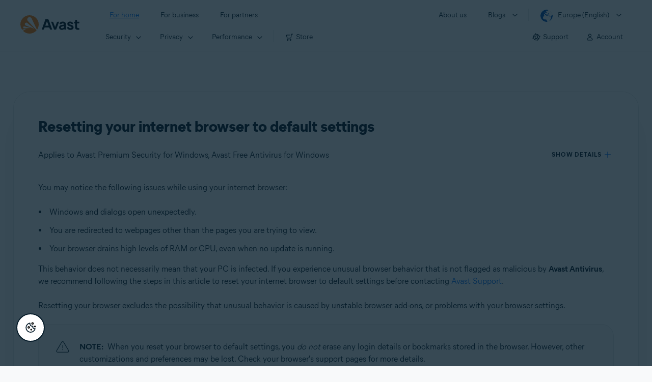

--- FILE ---
content_type: text/html;charset=UTF-8
request_url: https://support.avast.com/en-eu/article/reset-browser
body_size: 49638
content:

<!DOCTYPE HTML>
<html lang="en_US" lang="en">
    <head>
<script src="/static/111213/js/perf/stub.js" type="text/javascript"></script><script src="/faces/a4j/g/3_3_3.Finalorg.ajax4jsf.javascript.AjaxScript?rel=1768675031000" type="text/javascript"></script><script src="/jslibrary/1752551382258/ui-sfdc-javascript-impl/SfdcCore.js" type="text/javascript"></script><script src="/jslibrary/1746634855258/sfdc/IframeThirdPartyContextLogging.js" type="text/javascript"></script><script src="/resource/1744102234000/avast_resources/js/jquery-3.6.1.min.js" type="text/javascript"></script><script src="/static/111213/js/picklist4.js" type="text/javascript"></script><script src="/jslibrary/1686615502258/sfdc/VFState.js" type="text/javascript"></script><link class="user" href="/resource/1744102234000/avast_resources/style/avast_css_core.min.css" rel="stylesheet" type="text/css" /><link class="user" href="/resource/1744102234000/avast_resources/style/avast_css_article.min.css" rel="stylesheet" type="text/css" /><link class="user" href="/resource/1748518006000/avast_automation_resources/css/header.css" rel="stylesheet" type="text/css" /><script src="/jslibrary/1647410351258/sfdc/NetworkTracking.js" type="text/javascript"></script><script>try{ NetworkTracking.init('/_ui/networks/tracking/NetworkTrackingServlet', 'network', '066b0000001WOan'); }catch(x){}try{ NetworkTracking.logPageView();}catch(x){}</script><script>(function(UITheme) {
    UITheme.getUITheme = function() { 
        return UserContext.uiTheme;
    };
}(window.UITheme = window.UITheme || {}));</script><meta HTTP-EQUIV="PRAGMA" CONTENT="NO-CACHE" />
<meta HTTP-EQUIV="Expires" content="Mon, 01 Jan 1990 12:00:00 GMT" />

        <link href="/resource/1631772097000/AVAST_fav_icon" rel="icon shortcut" /><span id="j_id0:j_id2:j_id3:j_id6">
       <script data-script-info="CHEQ Cookie Consent -- Brand: Avast -- Script Type: DEV" src="https://nexus.ensighten.com/symantec/avast_web/Bootstrap.js"></script></span>
    
    <script>
        window.sdl = window.sdl || [];

        window.addEventListener("error", function(e){
            sdl.push({
                system: {
                    error: {
                        code: "",
                        message: e.lineno + " (" + e.colno + ") - " + e.message,
                        type: "script",
                        description: e.filename
                    }
                },
                event: "system.error"
            });
        });
    </script>
    <script src="/resource/1744102234000/avast_resources/js/sdl.min.js"></script>
        <title>Resetting your internet browser to default settings | Avast</title>

    
    <script src="/resource/1744102234000/avast_resources/js/avast.min.js"></script>
    
    <script src="/resource/1713355349000/QualtricsJSAvast"></script>
    

    <meta content="text/html; charset=UTF-8" http-equiv="Content-Type" />
    <meta content="width=device-width, initial-scale=1.0" name="viewport" />
    <meta content="telephone=no" name="format-detection" />

    <meta content="Troubleshoot unusual browser behavior by resetting Google Chrome, Mozilla Firefox, Internet Explorer, Microsoft Edge, Opera, or Avast Secure Browser to default settings on Microsoft Windows." name="description" />

    
    <meta content="HC-BQFzo6kzQvIaSeSqThgPgILFxvWov4MciSVYc9v0" name="google-site-verification" />

    
    <meta content="Resetting your internet browser to default settings | Official Avast Support" property="og:title" />
    <meta content="Troubleshoot unusual browser behavior by resetting Google Chrome, Mozilla Firefox, Internet Explorer, Microsoft Edge, Opera, or Avast Secure Browser to default settings on Microsoft Windows." property="og:description" />
    <meta content="/resource/1744102234000/avast_resources/img/avast-logo-social.webp" property="og:image" />

    
        
    <meta content="default-src 'self'; script-src 'self' 'unsafe-eval' 'unsafe-inline' https://static.lightning.force.com/swe34/auraFW/javascript/ZzhjQmRxMXdrdzhvS0RJMG5qQVdxQTdEcXI0cnRHWU0zd2xrUnFaakQxNXc5LjMyMC4y/aura_prod.js https://b.static.lightning.force.com/swe2s.sfdc-cehfhs/auraFW/javascript/VFJhRGxfRlFsN29ySGg2SXFsaUZsQTFLcUUxeUY3ZVB6dE9hR0VheDVpb2cxMy4zMzU1NDQzMi4yNTE2NTgyNA/aura_prod.js https://b.static.lightning.force.com/swe2s.sfdc-cehfhs/auraFW/javascript/THl4S21tS3lfX1VPdk83d1ZYQXI4UUo4d1c2djVyVVc3NTc1a1lKNHV4S3cxMy4zMzU1NDQzMi4yNTE2NTgyNA/aura_prod.js  https://static.lightning.force.com/swe2s.sfdc-cehfhs/auraFW/javascript/c1ItM3NYNWFUOE5oQkUwZk1sYW1vQWg5TGxiTHU3MEQ5RnBMM0VzVXc1cmcxMS4zMjc2OC4z/aura_prod.js https://static.lightning.force.com/swe34.sfdc-cehfhs/auraFW/javascript/c1ItM3NYNWFUOE5oQkUwZk1sYW1vQWg5TGxiTHU3MEQ5RnBMM0VzVXc1cmcxMS4zMjc2OC4z/aura_prod.js https://static.lightning.force.com/swe34.sfdc-cehfhs/auraFW/javascript/eUNJbjV5czdoejBvRlA5OHpDU1dPd1pMVExBQkpJSlVFU29Ba3lmcUNLWlE5LjMyMC4y/aura_prod.js https://znb3hblkjhhpwrz9k-gendigital.siteintercept.qualtrics.com/ https://siteintercept.qualtrics.com/ https://*.salesforceliveagent.com/ https://*.ensighten.com/ https://static3.avast.com/  https://avast.my.site.com/ https://avast.my.salesforce-sites.com/ https://*.avast.com/ https://nortonlifelock.egain.cloud https://*.google-analytics.com   https://*.googletagmanager.com/ https://*.analytics-egain.com/ https://www.gstatic.com/ https://www.google.com     https://enable.customerjourney.com/ https://cdn.cookielaw.org/; object-src 'self' https://*.salesforceliveagent.com https://avast.my.site.com    https://avast.my.salesforce-sites.com https://*.avast.com; style-src 'self' 'unsafe-inline' https://*.salesforceliveagent.com https://avast.my.site.com https://avast.my.salesforce-sites.com https://*.avast.com; img-src 'self' data:  https://avast.file.force.com https://siteintercept.qualtrics.com/ https://*.salesforceliveagent.com https://avast.my.site.com https://avast.my.salesforce-sites.com https://*.avast.com https://cdn.cookielaw.org https://*.google-analytics.com https://*.googletagmanager.com https://www.google.com  https://*.google.com  https://*.google.ad  https://*.google.ae  https://*.google.com.af  https://*.google.com.ag  https://*.google.al  https://*.google.am  https://*.google.co.ao  https://*.google.com.ar  https://*.google.as  https://*.google.at  https://*.google.com.au  https://*.google.az  https://*.google.ba  https://*.google.com.bd  https://*.google.be  https://*.google.bf  https://*.google.bg  https://*.google.com.bh  https://*.google.bi  https://*.google.bj  https://*.google.com.bn  https://*.google.com.bo  https://*.google.com.br  https://*.google.bs  https://*.google.bt  https://*.google.co.bw  https://*.google.by  https://*.google.com.bz  https://*.google.ca  https://*.google.cd  https://*.google.cf  https://*.google.cg  https://*.google.ch  https://*.google.ci  https://*.google.co.ck  https://*.google.cl  https://*.google.cm  https://*.google.cn  https://*.google.com.co  https://*.google.co.cr  https://*.google.com.cu  https://*.google.cv  https://*.google.com.cy  https://*.google.cz  https://*.google.de  https://*.google.dj  https://*.google.dk  https://*.google.dm  https://*.google.com.do  https://*.google.dz  https://*.google.com.ec  https://*.google.ee  https://*.google.com.eg  https://*.google.es  https://*.google.com.et  https://*.google.fi  https://*.google.com.fj  https://*.google.fm  https://*.google.fr  https://*.google.ga  https://*.google.ge  https://*.google.gg  https://*.google.com.gh  https://*.google.com.gi  https://*.google.gl  https://*.google.gm  https://*.google.gr  https://*.google.com.gt  https://*.google.gy  https://*.google.com.hk  https://*.google.hn  https://*.google.hr  https://*.google.ht  https://*.google.hu  https://*.google.co.id  https://*.google.ie  https://*.google.co.il  https://*.google.im  https://*.google.co.in  https://*.google.iq  https://*.google.is  https://*.google.it  https://*.google.je  https://*.google.com.jm  https://*.google.jo  https://*.google.co.jp  https://*.google.co.ke  https://*.google.com.kh  https://*.google.ki  https://*.google.kg  https://*.google.co.kr  https://*.google.com.kw  https://*.google.kz  https://*.google.la  https://*.google.com.lb  https://*.google.li  https://*.google.lk  https://*.google.co.ls  https://*.google.lt  https://*.google.lu  https://*.google.lv  https://*.google.com.ly  https://*.google.co.ma  https://*.google.md  https://*.google.me  https://*.google.mg  https://*.google.mk  https://*.google.ml  https://*.google.com.mm  https://*.google.mn  https://*.google.com.mt  https://*.google.mu  https://*.google.mv  https://*.google.mw  https://*.google.com.mx  https://*.google.com.my  https://*.google.co.mz  https://*.google.com.na  https://*.google.com.ng  https://*.google.com.ni  https://*.google.ne  https://*.google.nl  https://*.google.no  https://*.google.com.np  https://*.google.nr  https://*.google.nu  https://*.google.co.nz  https://*.google.com.om  https://*.google.com.pa  https://*.google.com.pe  https://*.google.com.pg  https://*.google.com.ph  https://*.google.com.pk  https://*.google.pl  https://*.google.pn  https://*.google.com.pr  https://*.google.ps  https://*.google.pt  https://*.google.com.py  https://*.google.com.qa  https://*.google.ro  https://*.google.ru  https://*.google.rw  https://*.google.com.sa  https://*.google.com.sb  https://*.google.sc  https://*.google.se  https://*.google.com.sg  https://*.google.sh  https://*.google.si  https://*.google.sk  https://*.google.com.sl  https://*.google.sn  https://*.google.so  https://*.google.sm  https://*.google.sr  https://*.google.st  https://*.google.com.sv  https://*.google.td  https://*.google.tg  https://*.google.co.th  https://*.google.com.tj  https://*.google.tl  https://*.google.tm  https://*.google.tn  https://*.google.to  https://*.google.com.tr  https://*.google.tt  https://*.google.com.tw  https://*.google.co.tz  https://*.google.com.ua  https://*.google.co.ug  https://*.google.co.uk  https://*.google.com.uy  https://*.google.co.uz  https://*.google.com.vc  https://*.google.co.ve  https://*.google.co.vi  https://*.google.com.vn  https://*.google.vu  https://*.google.ws  https://*.google.rs  https://*.google.co.za  https://*.google.co.zm  https://*.google.co.zw  https://*.google.cat; frame-src 'self' https://www.googletagmanager.com https://gendigital.qualtrics.com https://*.salesforceliveagent.com https://avast.my.site.com https://www.google.com https://avast.my.salesforce-sites.com https://*.avast.com https://*.avg.com https://www.gstatic.com/ https://*.g.doubleclick.net https://*.analytics.google.com https://www.google.com https://*.analytics-egain.com https://*.sandbox.my.salesforce-sites.com https://*.avast.com https://fonts.gstatic.com/;  connect-src 'self' https://siteintercept.qualtrics.com/ https://*.salesforceliveagent.com https://avast.my.site.com https://avast.my.salesforce-sites.com https://*.avast.com https://nortonlifelock.egain.cloud https://cdn.cookielaw.org https://*.ensighten.com https://*.google-analytics.com https://analytics.google.com https://*.analytics.google.com https://*.googletagmanager.com https://*.g.doubleclick.net https://www.google.com https://*.analytics-egain.com https://enable.customerjourney.com/  https://*.google.com https://*.google.ad  https://*.google.ae  https://*.google.com.af  https://*.google.com.ag  https://*.google.al  https://*.google.am  https://*.google.co.ao  https://*.google.com.ar  https://*.google.as  https://*.google.at  https://*.google.com.au  https://*.google.az  https://*.google.ba  https://*.google.com.bd  https://*.google.be  https://*.google.bf  https://*.google.bg  https://*.google.com.bh  https://*.google.bi  https://*.google.bj  https://*.google.com.bn  https://*.google.com.bo  https://*.google.com.br  https://*.google.bs  https://*.google.bt  https://*.google.co.bw  https://*.google.by  https://*.google.com.bz  https://*.google.ca  https://*.google.cd  https://*.google.cf  https://*.google.cg  https://*.google.ch  https://*.google.ci  https://*.google.co.ck  https://*.google.cl  https://*.google.cm  https://*.google.cn  https://*.google.com.co  https://*.google.co.cr  https://*.google.com.cu  https://*.google.cv  https://*.google.com.cy  https://*.google.cz  https://*.google.de  https://*.google.dj  https://*.google.dk  https://*.google.dm  https://*.google.com.do  https://*.google.dz  https://*.google.com.ec  https://*.google.ee  https://*.google.com.eg  https://*.google.es  https://*.google.com.et  https://*.google.fi  https://*.google.com.fj  https://*.google.fm  https://*.google.fr  https://*.google.ga  https://*.google.ge  https://*.google.gg  https://*.google.com.gh  https://*.google.com.gi  https://*.google.gl  https://*.google.gm  https://*.google.gr  https://*.google.com.gt  https://*.google.gy  https://*.google.com.hk  https://*.google.hn  https://*.google.hr  https://*.google.ht  https://*.google.hu  https://*.google.co.id  https://*.google.ie  https://*.google.co.il  https://*.google.im  https://*.google.co.in  https://*.google.iq  https://*.google.is  https://*.google.it  https://*.google.je  https://*.google.com.jm  https://*.google.jo  https://*.google.co.jp  https://*.google.co.ke  https://*.google.com.kh  https://*.google.ki  https://*.google.kg  https://*.google.co.kr  https://*.google.com.kw  https://*.google.kz  https://*.google.la  https://*.google.com.lb  https://*.google.li  https://*.google.lk  https://*.google.co.ls  https://*.google.lt  https://*.google.lu  https://*.google.lv  https://*.google.com.ly  https://*.google.co.ma  https://*.google.md  https://*.google.me  https://*.google.mg  https://*.google.mk  https://*.google.ml  https://*.google.com.mm  https://*.google.mn  https://*.google.com.mt  https://*.google.mu  https://*.google.mv  https://*.google.mw  https://*.google.com.mx  https://*.google.com.my  https://*.google.co.mz  https://*.google.com.na  https://*.google.com.ng  https://*.google.com.ni  https://*.google.ne  https://*.google.nl  https://*.google.no  https://*.google.com.np  https://*.google.nr  https://*.google.nu  https://*.google.co.nz  https://*.google.com.om  https://*.google.com.pa  https://*.google.com.pe  https://*.google.com.pg  https://*.google.com.ph  https://*.google.com.pk  https://*.google.pl  https://*.google.pn  https://*.google.com.pr  https://*.google.ps  https://*.google.pt  https://*.google.com.py  https://*.google.com.qa  https://*.google.ro  https://*.google.ru  https://*.google.rw  https://*.google.com.sa  https://*.google.com.sb  https://*.google.sc  https://*.google.se  https://*.google.com.sg  https://*.google.sh  https://*.google.si  https://*.google.sk  https://*.google.com.sl  https://*.google.sn  https://*.google.so  https://*.google.sm  https://*.google.sr  https://*.google.st  https://*.google.com.sv  https://*.google.td  https://*.google.tg  https://*.google.co.th  https://*.google.com.tj  https://*.google.tl  https://*.google.tm  https://*.google.tn  https://*.google.to  https://*.google.com.tr  https://*.google.tt  https://*.google.com.tw  https://*.google.co.tz  https://*.google.com.ua  https://*.google.co.ug  https://*.google.co.uk  https://*.google.com.uy  https://*.google.co.uz  https://*.google.com.vc  https://*.google.co.ve  https://*.google.co.vi  https://*.google.com.vn  https://*.google.vu  https://*.google.ws  https://*.google.rs  https://*.google.co.za  https://*.google.co.zm  https://*.google.co.zw  https://*.google.cat" http-equiv="Content-Security-Policy" />

    <link href="/resource/1631772097000/AVAST_fav_icon" rel="icon" type="image/svg+xml" />

    <meta content="HDvQENtB3klaadSqitR6HB5oN6t2gzFY-aT5vaRSdkQ" name="google-site-verification" />
        <link href="https://support.avast.com/en-eu/article/reset-browser/" rel="canonical" />
                <link href="https://support.avast.com/en-us/article/reset-browser/" hreflang="en-us" rel="alternate" />
                <link href="https://support.avast.com/en-ca/article/reset-browser/" hreflang="en-ca" rel="alternate" />
                <link href="https://support.avast.com/en-gb/article/reset-browser/" hreflang="en-gb" rel="alternate" />
                <link href="https://support.avast.com/en-au/article/reset-browser/" hreflang="en-au" rel="alternate" />
                <link href="https://support.avast.com/en-za/article/reset-browser/" hreflang="en-za" rel="alternate" />
                <link href="https://support.avast.com/en-ae/article/reset-browser/" hreflang="en-ae" rel="alternate" />
                <link href="https://support.avast.com/en-id/article/reset-browser/" hreflang="en-id" rel="alternate" />
                <link href="https://support.avast.com/en-in/article/reset-browser/" hreflang="en-in" rel="alternate" />
                <link href="https://support.avast.com/en-my/article/reset-browser/" hreflang="en-my" rel="alternate" />
                <link href="https://support.avast.com/en-nz/article/reset-browser/" hreflang="en-nz" rel="alternate" />
                <link href="https://support.avast.com/en-ph/article/reset-browser/" hreflang="en-ph" rel="alternate" />
                <link href="https://support.avast.com/en-sg/article/reset-browser/" hreflang="en-sg" rel="alternate" />
                <link href="https://support.avast.com/fr-fr/article/reset-browser/" hreflang="fr-fr" rel="alternate" />
                <link href="https://support.avast.com/fr-ca/article/reset-browser/" hreflang="fr-ca" rel="alternate" />
                <link href="https://support.avast.com/fr-be/article/reset-browser/" hreflang="fr-be" rel="alternate" />
                <link href="https://support.avast.com/fr-ch/article/reset-browser/" hreflang="fr-ch" rel="alternate" />
                <link href="https://support.avast.com/cs-cz/article/reset-browser/" hreflang="cs-cz" rel="alternate" />
                <link href="https://support.avast.com/cs-sk/article/reset-browser/" hreflang="cs-sk" rel="alternate" />
                <link href="https://support.avast.com/de-de/article/reset-browser/" hreflang="de-de" rel="alternate" />
                <link href="https://support.avast.com/de-ch/article/reset-browser/" hreflang="de-ch" rel="alternate" />
                <link href="https://support.avast.com/es-es/article/reset-browser/" hreflang="es-es" rel="alternate" />
                <link href="https://support.avast.com/es-ar/article/reset-browser/" hreflang="es-ar" rel="alternate" />
                <link href="https://support.avast.com/es-cl/article/reset-browser/" hreflang="es-cl" rel="alternate" />
                <link href="https://support.avast.com/es-co/article/reset-browser/" hreflang="es-co" rel="alternate" />
                <link href="https://support.avast.com/es-us/article/reset-browser/" hreflang="es-us" rel="alternate" />
                <link href="https://support.avast.com/es-mx/article/reset-browser/" hreflang="es-mx" rel="alternate" />
                <link href="https://support.avast.com/it-it/article/reset-browser/" hreflang="it-it" rel="alternate" />
                <link href="https://support.avast.com/ru-ru/article/reset-browser/" hreflang="ru-ru" rel="alternate" />
                <link href="https://support.avast.com/ru-ua/article/reset-browser/" hreflang="ru-ua" rel="alternate" />
                <link href="https://support.avast.com/ru-kz/article/reset-browser/" hreflang="ru-kz" rel="alternate" />
                <link href="https://support.avast.com/nl-nl/article/reset-browser/" hreflang="nl-nl" rel="alternate" />
                <link href="https://support.avast.com/nl-be/article/reset-browser/" hreflang="nl-be" rel="alternate" />
                <link href="https://support.avast.com/pl-pl/article/reset-browser/" hreflang="pl-pl" rel="alternate" />
                <link href="https://support.avast.com/pt-br/article/reset-browser/" hreflang="pt-br" rel="alternate" />
                <link href="https://support.avast.com/pt-pt/article/reset-browser/" hreflang="pt-pt" rel="alternate" />
                <link href="https://support.avast.com/ja-jp/article/reset-browser/" hreflang="ja-jp" rel="alternate" />
            <link href="https://support.avast.com/en-us/article/reset-browser/" hreflang="x-default" rel="alternate" />

    
    <link crossorigin="anonymous" href="https://www.google-analytics.com/" rel="preconnect" />
    <link crossorigin="anonymous" href="https://www.googletagmanager.com/" rel="preconnect" />

    
    <script>(function (w, d, s, l, i) {            
w[l] = w[l] || []; w[l].push({                
'gtm.start':
                    new Date().getTime(), event: 'gtm.js'            
}); var f = d.getElementsByTagName(s)[0],
                j = d.createElement(s), dl = l != 'dataLayer' ? '&l=' + l : ''; j.async = true; j.src =
                    'https://www.googletagmanager.com/gtm.js?id=' + i + dl; f.parentNode.insertBefore(j, f);
        })(window, document, 'script', 'sdl', 'GTM-WPC6R3K');</script>
    

    <script>
        sdl.push({
            session: {
                countryCode: "EU",
                secChUa: function () { return navigator.userAgentData !== undefined && navigator.userAgentData.brands.length > 0 ? navigator.userAgentData.brands : [] }(),
                platform: 'MAC_OS',
                mobile: 'false'
            },
            server: {
                provider: "Salesforce",
                platform: "web",
                env: "prod",
                dataCenter: "-",
                sdlVersion: "2021-05-05/v1"
            },
        });

        var a = new URLSearchParams(window.location.search)

        const kbParams = (function (data) {

            var result = 'no categories selected';
            try {

                if (Array.isArray(data) === false || data.length === 0) return ''; // Check if the received data is in array and if 
                const resultObj = {
                    'xm_journey': 'N/A',
                    'product': 'N/A',
                    'article_type': 'N/A',
                    'user_group': 'N/A'
                }; // default

                const dataCategories = {
                    'xm_journey': [],
                    'product': [],
                    'article_type': [],
                    'user_group': []
                }
                data.forEach(category => {

                    if (category.length < 2) return; // Ignore if first element is not 'Data Categories' or the array length is less
                    const key = category[0].toLowerCase().replace(/\s+/g, '_'); // Format key
                    category.shift()
                    dataCategories[key].push(category)
                });


                for (var cat in dataCategories) {

                    var firstCategory = ''
                    var br = 1
                    dataCategories[cat].forEach(dataCategory => {
                        if (br === 0) return
                        if (dataCategory.length === 1 || dataCategory.length === 2) {
                            if (dataCategory.length == 2) {
                                if (!firstCategory || (firstCategory && dataCategory[0].indexOf(firstCategory) > -1)) {
                                    resultObj[cat] = dataCategory.join(' > ')
                                    br = 0
                                }
                            } else {
                                firstCategory = dataCategory[0]
                                resultObj[cat] = dataCategory[0]
                            }
                        }

                    })
                }

                result = resultObj['xm_journey'] + '--' + resultObj['product'] + '--' + resultObj['article_type'] + '--' + resultObj['user_group'];
                return result;
            } catch (err) {
                return 'categorization failed'
            }


        })([['Product', 'Support', 'Technical'], ['Article Type', 'Instructional', 'Product Configuration']])


        sdl.push({
            event: "screen",
            screen: {
                location: {
                    url: window.location.search ? function (a) {
                        for (var b = ["ASWPARAM", "aswparam", "_ga"], c = 0; c < b.length; c++) a["delete"](b[c]);
                        return window.location.host + window.location.pathname + "?" + a.toString()
                    }(a) : window.location.host + window.location.pathname,
                    woParams: window.location.host + window.location.pathname,
                    protocol: window.location.protocol.replace(":", ""),
                    path: window.location.pathname,
                    hostname: 'support.avast.com',
                    hash: window.location.hash,
                    params: window.location.search ? Object.fromEntries(a) : {}
                },
                locale: 'en-eu',
                screenCategory: 'support',
                title: document.title,
                type: 'support Article'.toLowerCase(),
                name: 'reset-browser',
                lineOfBusiness: 'Consumer',
                screenId: '',
                kbCategories: {
                        brand: ''.includes(';')
                            ? ''.split(';').map(p => p.trim())
                            : [''],
                        userjourney: '',
                        platforms: ''.includes(';')
                            ? ''.split(';').map(p => p.trim())
                            : [''],
                        subscription: ''.includes(';')
                            ? ''.split(';').map(p => p.trim())
                            : [''],
                        "categories": kbParams
                }
            }
        });
        if (true) {
            function removeUnwantedParamsFromLink(a) {
                var b = window.location.hash,
                    c = new URL(a),
                    d = new URLSearchParams(c.search),
                    e = ["ASWPARAM", "aswparam", "_ga"];
                c.search = "";
                for (var f = c.toString().split("#")[0], g = 0; g < e.length; g++) d["delete"](e[g]);
                return f + "?" + d.toString() + b
            }

            window.addEventListener('DOMContentLoaded', (event) => {
                var elements = document.querySelectorAll('a.dl.external-link');
                for (var i = 0; i < elements.length; i++) {
                    elements[i].addEventListener('click', function (event) {
                        sdl.push({
                            "user": {
                                "download": {
                                    "products": [
                                        {
                                            campaign: '',
                                            campaignMarker: '',
                                            sku: '',
                                            maintenance: 0,
                                            seats: 1,
                                            quantity: 1,
                                            currencyCode: "USD",
                                            category: "Consumer",
                                            price: 0,
                                            tax: 0,
                                            brand: "avast",
                                            link: removeUnwantedParamsFromLink(event.target.href),
                                            offerType: "download",
                                            localPrice: 0,
                                            localTax: 0
                                        }
                                    ]
                                }
                            },
                            "event": "user.download.products"
                        });
                    });
                }
            });
        }
    </script>

    
    <script>
    /*! Declare GTM dataLayer */
    window.dataLayer = window.dataLayer || [];
    /*! Dimensions to dataLayer */
    dataLayer.push({
        'contentLocale': 'en-eu', // Replace with correct language locale
        'pageName': 'Avast Support',
        'contentGroup': '(other)',
  "articleType" : [ "Technical Issues" ]

    });
    </script>
        
    
    <script>(function(w,d,s,l,i){w[l]=w[l]||[];w[l].push({'gtm.start':
    new Date().getTime(),event:'gtm.js'});var f=d.getElementsByTagName(s)[0],
    j=d.createElement(s),dl=l!='dataLayer'?'&l='+l:'';j.async=true;j.src=
    'https://www.googletagmanager.com/gtm.js?id='+i+dl;f.parentNode.insertBefore(j,f);
    })(window,document,'script','dataLayer','GTM-K6Z7XWM');</script>
    

    <script type="application/ld+json">
        {
            "@context": "https://schema.org",
            "@type": "Organization",
            "url": "https://www.avast.com/",
            "logo": "/resource/1744102234000/avast_resources/img/avast-logo-social.webp"
        }
    </script>
     <body>
          <div id="ZN_b3HblKJHhPwrz9k"></div>
    </body>
        
        <link crossorigin="anonymous" href="https://static.avast.com" rel="preconnect" />
        
        <script src="/resource/1744102234000/avast_resources/js/article-scripts.min.js"></script>
    </head>
    <body class="en-eu first-menu-for-home">
<form id="j_id0:j_id40" name="j_id0:j_id40" method="post" action="/avast_article" enctype="application/x-www-form-urlencoded">
<input type="hidden" name="j_id0:j_id40" value="j_id0:j_id40" />
<script id="j_id0:j_id40:j_id41" type="text/javascript">anchorToCtrl=function(anchorParam){A4J.AJAX.Submit('j_id0:j_id40',null,{'similarityGroupingId':'j_id0:j_id40:j_id41','oncomplete':function(request,event,data){hideLoadingbarOnBackendIsDone();},'parameters':{'anchorParam':(typeof anchorParam!='undefined'&&anchorParam!=null)?anchorParam:'','j_id0:j_id40:j_id41':'j_id0:j_id40:j_id41'} } )};
</script><span id="j_id0:j_id40:dummyPanel"></span><div id="j_id0:j_id40:j_id502"></div>
</form><span id="ajax-view-state-page-container" style="display: none"><span id="ajax-view-state" style="display: none"><input type="hidden"  id="com.salesforce.visualforce.ViewState" name="com.salesforce.visualforce.ViewState" value="i:AAAAWXsidCI6IjAwRGIwMDAwMDAwWjNTZiIsInYiOiIwMkcwTjAwMDAwMExYYUwiLCJhIjoidmZlbmNyeXB0aW9ua2V5IiwidSI6IjAwNWIwMDAwMDA2cXBMTyJ9O/0DWPqTbeyyJkxnM17PDDzAjcLfhkeY+Kl4TQAAAZvbFs6Zo7APPZXarATIWLRSESHi494j7mvL+K8+OcGJYFZOJvDr5SBxFbuX8wpPSCJ7X+Yk50EloAbsi9uTmr/bavqGJzTQML/3CaB3TUt8yXAXiPKYuzFKckuvQ2knDxo6k+mmq3M9cKRFmsEdfDkerXeyHw9OJOE/DnybrmH3EOKreRy9NPb1BbqddV4vp+FOKcM9wVfidy7E7vdD08V2yGNmhj34T7tN1YxgF2m416tDJztSQcma65dX+rmUAM9AXdFf7aMx23f6AbT9izDHtilipT9G2zHnk5GlmpK7i/yNIjotEMuP1eLQqSwFOqBCEcLLapdt7tuy7Ui8U3FJJWwT4cCceUR6u0/b7bOiivZ53hV104AZkgZv3AKsSaPtYZSuRiuitjD+qG7pHr3NrzrYR0es+LLG3RoPI1bL9KsMi6lpEg58kzU1xo3Pqv0sJwDhJxOdsXfikyuGhS0CQEDAHze/skiqDE2MA5uq6Ih4/N7whrXs409NxtbsrNK9GVznOcBjmKwAtW62frf8jqnOq50QNKw4j59QiLEFI8KcZ7z8EuB1gIUWPUbigvK0LZc8PpFDHm59u4BnjzsNpV03v/bfoNW7mpIbADotfhzXxlxBisd9a6AD7oO1m4LHl5y2SmRqrpOFM9o2sbk/yBxsddn2Sb1CQiCSbybOMMNs8yWgTVuaHAdFHHX5TMxhoviLlyphdOJIY7iR1v5sKQg7P77q/1M80NpcXSalwOBL64yt99Ku3pwCTSPSOLtkezUtkcNXST+11gnHKRvwP7vOGgKl5e2vvxXTp60m47utpQxo0dtCCg2aJTtHN63RXRF4VNB8V31yiJAglqWuXoKQhnC4zWQ0dDktsy1xucTfGYP0vfyZgblpC7Bl0UAm3gSv/X/j+cJmz4/qLCM2deEdqKvNtUuq17XREoiHwO6eq4CJmuMmpqmMOjnjX75jRtvhdPr5dC5X6E3l0s58Wn1TcpMbMOGNtwRZCOgomXqvYVRy1ZIG1qfE+kbES5YvhhFocHNBqTYsBue1HlIAIem8FXb5D44QUAjTh4kCN/T9CkIJZJj7KZ6Wl6yr4kYJJYPFFQoyApo28hpYsCxYIkS6zv8npOqBiQ8hjnPZtqf3ld+lytwC611boegdGgU0au4mHF0VKmq7kKuptwmkRwsCuir+X2FB8hkewlqIjhocRoKvACkdG+kpZZ4RVO9MDOIJ/1xpsnbVjNiGy4hsqSoY+gCZwprB8EaWXHXJCgcrp6i5xK74G06pmOa92FBf/WXpo+wMZQw0+2ktc9gAt772T3v7YXhQ94kweMiwCiTaAn+w1kTHvQzgm/hRvklTVosDOp+5tIlnvWI3GWeAvDwzBeI8ciawXDx5p41yVlnaBe/pwf+h0YA91Y1T+Nghz8GPnoBXKlJJoCXDSnAmFZ4ufU+PdkefrF9J/SPBV2FSTG9FZoHubRs1CYLmWBBvvVWqn5YROjATlrm75otigFqSujQep0vnd2IMKotJLMFanAHZolVK3LC28MUUpg3V2yR/6FTUb4KDTmOMJHCVUpgmfnKOQNxhyt7kmcILdAkOvH/quX2OmeY0rOSsvSgGE3VwGzNUqI1Zjbyx6Qqoo5IoPvqbv1o+OrHHUIF4421/PpfQJfPYckWil4Xb8//C7ljmtuwI4pFU4rUgDH7jdzwP/h4GMM1Mmo+wQHnD6xTf25/26INjXAzPYqIjwdgHEHsWVfthKzkXtn3b5+qkxbVHq+H/MRUQzFRGQWmUN6CD0b2FFo+WJBmz9yFK2+E9uvrjrWlnmHY6UuU/knG9OT2qIYizpNxd6RUnzbVK1ne4N9uGy6Q6upgkbkAwn15DxwVnupqlGH16vX2a0ItP4SIybn+IFTAAPW6jPbL4wATxMoZFaRNQOB9TVwjwaX/M+ZMir9s3Yhdr7JzJwjnShnR6AyQOWv7YTgvXBgqFkA7kfQ02U9WqL1oLhp4HSsN7F29iPOACqzP+0KsONHBRksBPNbBqaw2y91d/wNFbIHTaGA3g/rNyJXOxJJpfKciHeNYm8h8TUtm9yqIFlqk3K1atNkdVNUwEK6hAzWQb8qPJHpfcMkElhEb7LTEdznsiLkJxRPcEVg06yqb3oAFiWkbtncVscTFLTdm3AJKTv5YCvI9ueEaIeN+OEWiiKYOE+x+t0g0+X/ETn2h5jZB+68xLRUOM0PCFWEKpuXQdCbcFaQcqT3zxdaz+KzyNT8woDLNBuNgIZdwXe/G5pw5P3jlZDpOKiYyOfR+bmz7WguTKVcFbdXLgaZm0QKWLsORpBabaTt2qA2/GT6CvdQEy/yRqkz5ApueDFGMQnvB+RHUWqeIc2/[base64]/Eeem/iELrTKATfu+7p+RVBMEDgJGU9n4CLSkG0pLUEK4BGDygMpRxVe4U/Qd0FqGVcpGIy0EW88XktPzpwh6A/UC38O3ZQLqWhhlTyRkUur6rN6JluqyesVbIIrQTj+v8UnOuMYjQlu9iymVt8khHzk8clDioiLmZ0vcRTYKPEy2b+MWjiXIiOq6AhceuiRBLNKwXRn2YTRvc8kl1orkW6+6ijM37bT8xAsdZbEUEoKKBv/spRBeTklZxw0g/x7z5VlRPkfPlXhH1N8HR/LJS52LL6F8uYM5LerOYcff1PRoK56Fto8QCCtc/2XAws/ex374LN2I47UnRDY/sDHhwPVWjITa3YdcQ1bU+J2p9JNxvQvkdu/T6+5LNr3ey5ICGen8tKow+lyAGsIZDyogc8BksH+LCZNg3/3VTiK1JQjQfpsEgtISOHE4x3sM9IipRXLUmWGM6NzkwzhgVIIJIm5S0W7WeMKS37Wu9znVBnq/KLDFL584Ef3LgLCscIwFpfgzJG/frUT516JhQ3+8K0oA6TtOhm7wEtF48m2I91l0W6V8QOZ9TB+9/1cJCIAwm2oXNqjRHpasCnD8ZobalXefRAbiND71eliC8RqmeGoLVjCwG2j3Jnzc0hRXmh6zh+TYZbsGXA5NRjNy6fUkklGtTTR4Wiel0AGHONbOFMVqgNe5OEVBmJq3uvo/aJ+hRAusmWvCJ9sWIO5cpDbDWFsykcVN/9ILoD6wO/d0HZV/2vqaGTIN+M5B3i2GGrVoN7rHUHWjgG2Lzb0yUQpdElmvfhuchXK0VbIE67W+D603iThZdXlkEfjd+Xhn7ATTfp/vmCP4gNo2xnvrQbR9XwBdUwWph4ObLqZB1WNc9N4ZDEMsWtHcqxvY+a0968EJ0E5QVU1NINB7Fgg0GFovKirwaVN1WT+1+0s1srsMgUayVj89npVhGcffLTqSfK6ddIHnga//FqaSRcFdTnS26AhXp+Ac7DiatRLgZAg2+EaJclqg3Hokce9L5IE5Asjz+MALr02K5mssUmIf8Wv7bOdoEJtC8kyCwY+wpnXEDJVM1vxoUc0mbPyzVDehUNou6f6Lt2flHaDrHNIcI3qYGrXEaXs3HqFfOXnT/RJhuI7ix7GK7SyZSWjMkSmkb1eb/7TyC0uH7qv5/SPCdp913Zk7BT1eLtGEl2h1x1a1oNeAtGuJLTSPI3b9VJrZNNWZEwZ+vAco7Jp6R0hFuXERRjkuNQxzs9U06H1sGQ3sH6RLlievkL9GbdUtswdcMfpFgK9/X6G8Zun5h5FcTLRObAhOfFJJkBcjIW2lnKQXdlaS3zWRwg0TWik42rtp2qw+n9k80StAm2rbCJMXYn+VDRRheRwHI81hCXQZHoUINXZlMt1Vse5l69146+lim5mbcRWi3/+PPAuDoqQENoLoz1ipxV94H7F+U2eVQqyH4k9f/t9wxprlrk8jX3NzDmg+KBbsZH5sGWu4PUFPb/WYzxKAotuWhPT8OlPKAk2xSXr02ik757XZIb3lrMD7gzOojv6Qq0/W2a9Xg+Z/siWMm3NcodWfJrdiwGwQfRC7PcSJwico8akevJQTp4QLVxjhmkIMM4x+31F/H15LYwqLW+9+HRV8BkWkIudz0fRjUwBsQi++4E/74JqWEBSwbreZDwQucdgNMCykiIZLv3HEmgkQbhO5WFHZShG3fQumukk2Zn+Z/[base64]/pxAQidmdImDyWwTWb/jrBu3E913x1fOYE3ZKK/tPPzF5Im3etlb/CL/HQBiBAhAp5UzNWfxdMma9gu2XtBrlKKJnnvibtRZbLCTv8TeStA6bX7JmhZZeJwOV9/D57iwhVcJnD1iocz2AwIaQfWZwboankgSWqlaSEhjxNlTGDl2YAQONpaChuPBmJZzT6McIFHE/1GmNGLm0xAaouM5zoVwzPzxIUsOQlzSf9DjpsJZ0nUMpiDVs/Z5yKoxDwkMqanwrGsR1YQx6lXOagtjFeaSxJL/8io88Yy36s6jNOINIHeKPb331JNyLNjw40AjbYGVZHqrGienao6xdaOG6cXA4PLN58MV5WF/2bexyfcmq7Wr8hUB5GBEYpDkQCQeH+HPf5UAgzyUDFddX5QMQIhXuF5YKrjUbWOYZ9x3htDclXh+G0qRJlNF2bniBmCAc8QjmnzURXWVhRPSv0aAt4B+g9deZOmnvX+DpEM5cOGOBtfU35xR9Ko6UTG6YMbgazB/TMSOGnjIR4bc82/cbei2xFCWvSkDJocStpdLAiw55Pumb5UKVaopJQnBqvfgtKXMrPCa0XOHqoTXTzIOlcNIIX940wSupiXQz9TWICkIgjnR/81Bfjqb5pMz2ncJQfOkXTdT9Jdv+RExEJqa60HFIBnEqwCS0GOZdQJ8Rip7bfDKwJ89u1p41WfmvMeitCKynNfvDT+0852QxEZQSOflcimKDYTZbDCQY7AurDNey17X05rhLFsxrrjDixe1OGd/0Dtz4J3Wn4extGx/r/pJHwzoR+4JqqbKppW//Aky+slKVvD54aEBsPQEoa4yuOmr8TUBhQgLl+7AaM9evnlUZSuKqLU9nbC96WNfgqbWOb6k3fQ7ZLpuBB86FBT9KLJVu9VkNcPIfsNnEqFWtEnRAxZH9YPqYnOTaicQNZl764wpJvPMGD0RJJXkmthKUT+ZL39KRijV+9Z/5SlYm/HyfjiNNpvjH8b7xz6A1hzn53pfhB0JcvHp2KRAjwtKW+RP/jhzoVD1A6biLdBOpwLwdvHjkbnavEL4yy96+soTGADfDXdZX91Qs9tcuG9IzMHcpYu9eFyh1o7vCnyXfIfPBdKLW8lGderu+WznfNh0gQRlHel/hhOuAGzPrj05Ka+det1tKPS9PbBeKziQ5dqplgXE2tF+/T3XtF0FO59F/85uioJ5Wha4YuzrsbQHjz8T1SAMTAYe47v+POG/EbiESvxj68wdqSQ0LZW2a4Tob7FhwOmeHQF7fqBq2ssXRctYgbID7s+B0aL0enZvGqG0yBEcBPaz7jUVoZQoVFP6o6Vo96spzP9YYWOFWjSOGZb75hkKEXVFPNrCDfiK+gm/N4nVEAaXu2bEHJqNm1UXijH3R7ZU13N3/gvbdRLhjYAfsTW4K61KTBz6z96yNGaKDa60yQ0oMPQzOvKqop9W0afXbEKBfNH9Wcrk8hunsBJFc25lVb+6sLazGfR7vnWYCF/TgGy8Osec0VSvm5ecLUN2pgluyJmAqoVHKUnADvNxyVbGq4zZUP8mRk/qDZwGS3ch29Ht0QXvIfX22iIk8uSjyI31ZFX0KifUxC1GM9jrRkWKuPvWz1jN+nSQWF1RXT4zqZSPxFfu7qrkqBdP+cmwPVeLUXIOLpzErT+8U0rr0q7j4GxVPW3hH0qvLqeP9BQBCfNK7MZxGSD05Nma5vPfTi9BPC8KkBptIz718/v18qJeiK+0ENWCbixyaEs2xQ8ey4swnVdw9GUbCU1YVjBNgwUxhFRWn4y9I6R5ztehNCQqEGAeAWNxPaZa4WhTZ9oAO/RSfMfM8cgSlW0oHCVxwE1wPQZz3unGm+KdH8jrrHfZZsV0ggIhzrtR+CqeRcSH5n6WTaiuoEUz1uX3f3HZeEDO5Y2h/qj3g/geHnoUi6pizU6m/e4EcEVzUdy5Zz50rhFYlbNMNtZxs8F3Bkqz3f55cc84UOnSqhMog4V98c1eNbMrBxbsNHnzIBV5RhGD31m0EAmbXXBoHGGdmC1wOKKSh5qhy91XFoZ5nGONfZ2HES1Q5Sw5a2I5p/Cb/8/787GYnNGhivPu2n8qB+e4JBjq+JLIcjL89dHdvcEgHqEjbRgXpmfxeG0V5gjPC69L2HXXe7yQC6t0kOg64AViu0WNk321m7Hpoween/ZHkQN3NEj6e6Jfeqw4neoB38XkKQGodxLkHASvpZI2uzUgoWA3jFFJOYPerf8Y1686qyuRzRVBa3/ncZSPn+lH4XjvBG7Gl125aLmIZpii2wd//JwcnMOdIMrBBf/AV/F8caqvtSv8M1cPHX2h5d1L2EluOr13Vwvde9Cxfnra9CrYtX83QWsF7rTakaoFhKvV6Zw891ByF1Cc1mO0H/myujUPL442jOBqcZcVnEcYFhv/[base64]/[base64]/Qbz1nT0MllBEhx2DaaYW01SWKyRa5CA4dp95tXvCHHwVSQYs1f/29dw0zK1E1BowDZDbbyrb8efiYqGrOZyUcqEVahRrWH+g+aL0SDoZEOcg4X+Fy/uU7Ri5qYrE2ULEv9WEt/[base64]/jogDtf0hgV2HwBe8HeC6NR2J3e/6Q5gIYn+rpWTzUbhDfnxcym78Te6Rpz3x+lVdoplOSe4qfwC/wqwNdR4krtYK55iSmcXoPAssI6L+Im8uE3GXsrUkySkVSov6EiTek6L7jDc42Da1iPM0tTX2rXhmlqcjaenben775B6VrzMah6pfDNrAug/n5ppjmeGUfe1465hkr7dEhof67PYF3rZ7ml6aFh7sMWi1RqYHJz3D3UOBcOa6fwYxe6DU+f5a7nrKyV39lIkQwqThGgoJ/rEiVUcX7aUQ+CaFbguYhBY1RRD2nMMd9tW9y1ne6ZAa0FNOdRSxVuW5P1mzKDzw+Cli239Z4/q7XkMC0TAoUO7eMoGPuK9KnR5Qq/g6s6y0vHxAB2/wu3tIT+zCamvJEHdV1P+uvfqTJT12OF4G2oVqkjZoVxJ8zYud5abDtcBFez2j8/dx91NQg5s4AZ2BoVXv71Sn6uved2+mzrLxtZH3U4HU4ogZ/b6Rqpf9dlEX8cSgsSpB/4QEK8LCSVemhsnK4QpwDWngx6v+Wi6KIbwAAfsv7VZ44In/95gjAWrUnjwm3W055/FE9ouNgGoGFZgvXgmeRyLay0FTt+a5WUFesqoN//9PZZ6fqG788Gvm6Hd9akUXNr6bcl69TSw+92GBxcevCmbkV/4CJ5/UJqmGOqt26llPomV+5AzBAPTbKiLEYpXxnWciZNQyRPbbFzV4tZs84iAyDrG+1cP3Rs4M7Bo87PN8PibInLPPdKmVhqzoLtOxH/YYEq7yO0vlZjr8TTmWRhXwJ3L+ITV0r5qUwgaaZXJsODL46fm7D/DyFLHUwDfPRrke7gxHXZu6IlZLMn9oMzZZ/dkVgTmJh/Mglmsy7o1w9PLIumDhiL+5ZujFWhfKlCYuSokMcdUXvyG0oPOqaWO9iFTqMH90GwaF815CLsy9FPFYfcbxHFQhHniM+SrDijiCm/HyOp/A/GbLw1jarkfSxZF6fViN0KnikzQ9PCeoJoZ+0Dvm3J6NBnKcdmi3HwVtTm2QTjd0Tgfxo4Cm/lwhSVkVx+rI7y66fIdRcL0ltzdrEa9TZYO6d/g5XXEgjh8wKBuYfkEi5O6oKq4dYNBfRh1uKCRpBOu+m1zHtGyQiNERxP2/szs49/PM0ViwcDwjseO+/6xZ1eEGTEcZrFswK5EclHH6TCWqiJF5rQaiWA+8xTHO3qVGbxL31DFRU3fThHuyoKaFz84Wim1o/mf+QXC2cvZxmH6wxNW3Ostg5sqpsqdu7LEzDS7smN9QHKBCZxf5wL3FXzUoa5u/j/gmQC/KI1Mb2Jf93S6yCXmUbyh+gK8OyCs6hu1UwDa91kW1nXhFcGTEdN6VW3N2Oo5iBfp2Ydxhb9ozTgj4QfUcInBE3xZ/SOaKbL2Ma2dIxviWCFAxG5kvtelvn8zvEjwSdS9N2dh+Zk27tBmdFqCwY58wXWkg15wZng3xTAhMIbext28KCn6o9nK5iMFHJ5C15SuC+N6DKz6WrXouKS4hcVeTH3qGn6ElKm1OyoRxmSKXjNNmMbKmu0u/fbIQQs88Gx3VMefXMt0Cm4Y3hBQZa/gCKWo5kduNhvx8l2U7NuB1D45qERDhZ9jKFMVEN6MI3VL3YHek1cmKTTKiFtE5nY6tScaXl/uW842t9o6EHpH57TKMhbe5JDZVyl7DDfQs3+UJv3012eKLLzIMSnsiiWeNoed6hLNlMgGMxfklmwj5Bbn3Wdv8LoMHKP0D4lTQypddsbzJXGIu8zCrkRqZixF62Svj+lSZ30Il0QTJGAyrJJWjHpVZnlMI+7g/xXkC1YUqQV5+sRNZPQM5eSBQoyQAtNauxk3J966a759fq/F00nEps6s2s46qQ2DiOvTH2cYX9eAt4Dzv7/BjDjhcTy256AVtHFSoESlA+UisMIeGOLP1N7l/o54bS+hNoYMnnPD8rHOlE0uXIV1qAJx4en4DMZ+CHzIEhaJj/A+984chYnJb+ZHICL6oSOw+wwQ7XRDCn7tHVZ/8dy/S/[base64]/B65FHbURLNA0NSeg6SrqourEU0DmcFkpUYxT+RaK1l1clhO7sa2vwOBjjEjGEpVGeswuRLmytn8kYQLoPt7cHhMuADZZtdEya/j31JRLXNoHcc/KkKZExNCf69nY+bWGD2rCoLCmpGAao4RCHkV6plhczS+CK5MZgK0ZSAETk69TENuHx4iCnCgrbp8oR8y64J8k3eysZEOV3ubwimihimLLYb6AQqFLvZRlFhn0MP5V/xv7bBD8KQXGb9H77lodUsfaW3iPYMvX78cKX/DyfJp2x3sqasdDV2eQhAhOsy19mRUacmIwhhWTNjuSH5jPyF/pHp3GRMKuwlPlohG3dP0LBSlZHPsbKuolok4Gmr1fkQLV0dRanYq/I+ejIcT9Lknsc0e8pRkDHAJtD9Aa1BPKwW/WO25A1FV+06TakyAfVoNlZHC3+DXqlVBgFufn2WhjTZsjsFC+xlbi+R4PGeIebaJWyaboBN+Do6gelrNO8++oFLr8qn/Df2259MR/WeiuyfHH3L0kMHQUv1R/vcGF2SPI59wxyzSgGqH0olirob0WRopgTmC1Tq/qooSHwNOYBbS4BRQHf1/nYc0y2vo1hrKSXmQgyI61fNfsglxoxw6B+qwJa0vQ8eJIO56Nbw8R8gbAKdk5BV/M0tf2drw3vrdQO+jhBBgl7BtfhDI9Ww4p37Py8zG2GCHreAYYVki1Rzwl8CYtn98LIDoz9u/pHB/EwmMzb6yKB2IJJsXEdup6s+2wqxKvax7GmPQspOU++c+tZ/1MOMtLafXzIPI2uVKxIgQWhnLBMBTIjtv1XHtvUoTRZ6bUP2Pk6VYwIdLN2coUjbAoS3a9SPkxe4oYtMdgE1Um1WkJOfgTN+gRXbdizuc6Rl+JBGshQDJS0cxfqZYtOUTllxDojl/MSbjHSt3Flew64+dTvilmFMG1cifBUWwVFFuD1b0QYJSdnnrs9r/Pl+5OrRnObigIcZ6JHTitPLizD4f436Xnk4rd7SZT3C+avNf9jB7Q+DHYgpZe3DMLplGFtXt7vSg7K7Wm63DhHZxdIeFObP5P6Rc64SdMtZGxWU++zu8SAeNXeh81Z7y+zxGg5QKFvIP0C1ihKq+RetnJOcru4G1tfU20kaG//UU6bwXSsjcF3hAHh9X931U69YpUiqtN27WVirx+DG/IJGUGQ5t2Ab8yCBmRofZx79fNkPWqgfodkeHtIIX2FiOtd3ZGUmVkW6gzRWJ3pKmnLUDZqm3Lg5S0uUNnUQTBiM3xHreK3tZ/H1moQLcUJGE9kea1blaG8ywvnNmNrieBimPTX/cZRYnMjc2FtWpe6LZnCu+VieLIcPZQv/x2iI40uMi2upWp0y975E3m8NLOn+2++dAe+DxSm4NgG5Fe87No7bKTJ9vK8NubzbMkQcGx3bU/JTCz4SqXJvHd31Voz0dPSK2w+3t/xPqqR5AKaFKsm7tNU/EM37PJgesyDAcVOUIAP+QbD+Jb5zDgZXymSVuS5mLvcjRZCR0KFGaLz/CgUU0shY7dFV95cdhsR9D0YXrZ8A0Kezk9dIDIPn+k7j3xeDrf9xR6n5btRuCCV4HNxlJUO6s7UWF+IrnbCq5MGgiRr2JtqQx/xENjvfYgWyQttiEM5sd3om+OotiGtJwMpuPFiLkhLinKZbDB71+vdXTYIocGi0tgl8h/8cdfBaTZc4ieRNFwkn3aalRgtMIREDmTIJsus8aPTbo60kqaYFWLGFN/woA5T0Lar7e5WkU/+MZ8dZi0aZT4lcVAKgngsH2sG9rA2B6rUPsLoeqln5GuXzQ83GMmdRhm0gGLmp3RLWBvahj/1xOKug1NXt4Rbm/yYQC1d/Qva/xH7Mxh+GsrqtIVxWC3vU0zhD3KKvkiaYhoeOA35ay0WA6tXA7b/uOo71g51j+QMgGircykWVTzo1IEGIKc5zeUwOduZFTrl1AI3pRUkPzO0MDWUgBUe1RhzrTEqpUIY0hv2FR+V7RaPnd0EZ2UD8DYeCiJkznQBxHc2+10ZlOqv2iesx54Y57Y3YoWDyI6au8iv1so3P1UPNO51Z38sfu/WCsabYIVUNoDx6VXMJJlapg/i/IQwg31n3IzUVCp1pEJri/wNFyKe60lJ+KcHn0DstorS24mL9Uiuot1rpZasRukMQzaM6VX5+lJKcornhmWWIh2EpYBYRGvmTGKsUpKuGHvg8IiJVH8XABxx9JVbTZ2GG9pSbzbVDM6w6qDM5pB0FhNNVYAXY3Y9U/P0yfeQcmUqOyEsv7MXqGxPI63nfxu1l6RYSDFErbEigdoWC2Vxx8OB3aAPtRZYEoXld68rO8gi5sMnsFf7pZomf/1HB+F1rpOkn5gBuwIwZPDM0PLsflIii3Ml8r9rXVBiRqbp3G1TliGvFpQMuDQpQxLzcoTKCxbspQWdCQSk83aauUl+9lKrsuhrDzc1xsWVQ6X2qg1PYBWgN+A7GtJIgH8dxx1BRsatUmfOXyM88HZo0R5/MkEqVc+3DgQ8CAnRSv9FN8xIXTd+rFP7njGqEGJb/Vha+ci/B/5sVS8h/zgaOEexEAKheGzWgJ+HBctvlgGQZeoAkb46LUx5TFaqnrCMc/ZzzHIPEu5fSHb1JtlIL+yvy5aaeZmeoXWEojAtvIianlN/4t2aIbh4DzPLq3gBi2sY9JnRaVz5IN0zEtGHio57SfnBXum6cMQXhC9bhf5A2AVI1tmqEBbGVdizeqaFJywwF2W+T8PdoK2wMMNp3gMcBvJ5Qnws3sXFeIXUwpRv4gRzSHtZdZC5P5w7w3Uchx5FH6f7SllPsGky203a2WjvAQFjbdDw1aZwK/2rKXSkIYcCoeesUesI/lG8kdH7EwdXQove6K+LgUeqoA+LYuUw3mfoKhMhNAexcLsGK8tFevLQSW29389/QqWHnd5X/YZBRUuzbMuNb5muT3zuq5H3OsqSRWFEGkDHT9iNXBu497h1NBxE0ESuXhUwc7BDMnqStPzPuCJdVfKc+jAAIc8TvmCf7sDemx0nXZqb4+KjMacaoBSpP0UnJ2rNcXcdWjECpahe7Kdqt4bwEV8cbj/R/D2yx22Nb6SgNz2JPOir6vvYqhZbA95WHHn6SN4/RcvHZp6gnmnN371V+shS/5aR9FbHHDE0Lxm+Ka+tNHo7hFpPod8K0eJhLPDBj1vJhKNIYdLTelhe17KODqmKvuB7sLDvJ5kyuYux6ShW8qOnF6Bj/glmrAlXNchJmz23auQjTz7Dz7tb0Sax+eCUOp6jVLxTYQONwY1X5B2TI0lgARpe1V8qu4F2QsqN/20+buJy2ZEFS9hAgwVQhx3ZsHlcaxc0ol7kgDljr9JF7jtHa7co94N+6fRbfp2dHj/tRz2Uh4Coda+I8RxVfR1yH3TjMt1XN7XCkq9lkNZm6kqIXAffMlTE77bI6KQaM5793UcjHl2M7unjTx5ZVGCmmYxFkxv8GiSfSH69UReKOVCX+mgAwMnZ4f2APmRpCXi6xEqmaj/n/BPxdxxk2T0YNHofSZaEskExJRw2F4QSe0rm8pcJrGKnlNk6laAz6oRLUud+sBL0IqemJaoYRjowNhAdIz2qhXbUN5lFs3Ht/[base64]/PiuSqxLeSPNZ2CNldfd4ngigu6fx/[base64]/[base64]/sdhCStoq9ZELnsbBBz3oXfcqB8tUCup3jh3ckZgYhDPHcejUPPzpzmLyttlOsRSzsXh+KvU8QasvS/UTDUiWlgblgRgco7ufN396SpQ8dfjG5SqoeW+RHeshCLB+iijdNExSEUoL62kxq+UxgNDIFaYrxI/sXa03AI1ILoqTEGobYd30Cs4gKLCvTGZ1pDyqszRQ0Q8kb2+EdoocbJj04AOsuKl/zL0R9gVfz41/8aUZNGe3X3F1fwdckVoxC16i4MUzwPOFj3y90yOmDKx65462jg6+Y0IJKosh3yYp2KI9hOFmVM82BQAcfDc0OivXn4jylXh/ByZU+tVJlq+ygThBdwA4Z4X1NohaRSMkwuOHjwDxRQH8SkoKJDMES7jrY8/3m9j0D2+aZORPRgVLljp8zMoQ4h4GIMNSi53qUgH+/hm1v+aRgqLkAKqfEJKzQuG2sAZJ8m6NBNrcPSHhGolMznW2idSTw1twqw86UQ6ZMYf5PwVCggQXx/NgbQWZXqavpvdhzptUTe4GMNfzdRzJ8ej9S+g7jXyTb4o5uWaTPb853T7HjKsWH1ZXRgkxGC/wlDlijbon9cuyZ/nocIi9pIC8T7Dpy1Vn+yaNCF8Isa/CjS0p0VqE/HrzKFkGr9/y97XUZ9HzWtlalRt154wWSlFNsYOSH2SW++0sBl918vsOWqBTaI8TSOBhk495cvbgI0BsvHj/uTSb6mKT2rNvHsFmHH7ig2R4uSLWg9MGHEeHrCoHRKcy1IB5TRiAvt8ntgqGMksclM+pUoRvVGDuT1y/tdBvODHHqxPQU/7nyLsnZ9r5q9sMHMy0IcqRngS3c2vwv+a1iTzNZtqzcERpXCgXQ9rgk6kKgHZO8GtlpFDNiQDvExZwjpx8GDhSmdhEff1Hi03UXmv+GgdFhIqEakS5rZ0xHUz5Zcu4tJYOdNGMQKm5ON7v70JZV/ZHJnadNnGK+tB5znRIyEL5/[base64]/2pnxOvG+GKGGAuMd7Q11REP0/GxO9C2YCJo8gHk6ISWLNXNaV6/h7/rnk+RwUlRtj/tzQ659zc9RB0Tenp/hdEn0+XBUifxtK4Mj7ULU5dMbykreCo85sm1bYBvnUiyvjPlbmngIXRRvga1s2gXfUZDM9HlnJFWxLoCf7lceksxVGj1dw3X6XOPiOhlR1rN32zUXwm/3jncyTGtHj+J6wGjHQxdpLpxUKaDJMB4TFeok51vRongDTOmS0B1IgbLyfkdrIpaBv60GiY+YjZ8AFhwQCybrCwpHH6wnkJKWBMMA5KqaHLjIBV80KkwT6T0IhWowISGzKgj3SPuS6KItND20/hdPkBjAdbgWYg5aZfpsmhj93Hs58G//YtNf8DxD5pGHMLT2ix7O4g62Lg0ykkxpMXbi64afQhmb8BoVWF6KwGzzEa3QfeCWpX2q57KsDo1WgkJmWG9zKuVMnqJ91BEJyBrUWiWvb8EphjvdYqWHyMYtYo+xJwO0MMZESmk/2Cp8G+emfGPuSpsTUoJQO65RLK4lijl74xd0oX7lg5sXv1xCbT4rcjsJp3CVTfOjehfcrm6K/F5z8d8l3DMei4yKDXT40CxI7TebHXmtau5FCkX/1TV9j4ZxzauEsYwFid5iBpx0/JIrU/52Cwq8dF7Sg0yN0dKu8E4sboK3g7udseOkcOFBYAIGr1Le9Ec917pErWZinJmIIIZ/PlXhmAX8O83jnXg+1ryZZEPTWiHUzn/VOIbvgPxN/6boQusDRdsmPvewdQZrWFYygJhZksy0GifeoOkeKCFGt3qsejRmOu4fdu0X4FBOOUKXSV8BPH0CfjZWAeiCvy1h6vzANEX53+8+st4knuI3O9IZqK6gPNrRTlrPbV2NcuTs93El1zKftU++KJ4R8jFMVy+Bve6JDP6MiyjMINkHzL1zs/JsN1Pw+C4GNFg6fXplAFfNDimupeLb+w9dFOJGh1Jr1Ue/1lrLdu0NhqGnmgzKT4UmXyWU66yWy9FE9zkuek06X7k6PSFlo6mp8Csbld8ZSiWCsTc8iBpVl7cbOGWKs9rMh6m0csJw26Ik6i+kilUOenVrDbDzRk1yosPsOe11i35CqzQSLhTy/z/GJdyWUOjwbSa/mX1OHnkiDrEFfH3AwT4/7ldknlzMEY6hVZAGxoWiX423khNiBp6HFSJlcK6iNVkfGeTojUlbulorGOtqr2PaB6/ad41B+w+9fmzWj0QPM311g89Lx8n1Or1zqIBnBeE9CfKgMqqwcJQls4KjDkneQRkE0K5rYJOe5P6xRqYZmPDSB/33qPDjAcNGt/u6Yozd5LVFnhiT3W2ZyhWVvDS8UlXw/n7kL9YqbffewgWrs52GMl5Ipm2736BUjdQo+kjBM1wdP+Qe+kVDyHoIDNCiMOBOs3XvDOQTHh3Q7M4nbzFcRCFSiZb0y4JaAmd5pQmqK4E+tZ01+a9SrV9fCdVlrJZ+d5e6qZFfpKC8P96Wxe9dhS6MQlsIfUJcv+wvFG9XhJ/i2wPc15+mnlU27SYMzzEJ559KAt7vP6kTsqRvjpX9NIlQ/B+LDBAdwvNi/[base64]/DGl0WM4PHlU0MScm64XmfvhB0yoHKC5nvoDPVFVXGditA7NcoLK3kKWRcj8eYHaUxWf/0wyxGzXnFpSMi0mJ36DnXXsYz/lsXMoZmZeKeTZMlAzuSMfnbKhc1qQhtPSO+c+b3Rf5lLl/GY2mJXNACr36RH54cCXZ7kyW0KShX6HnkXZLRol9JKAMIg1djDMNY5GT8CjPd2zvIeUCF9TGYAfkTB0RCGKgo13WU5y8Vv1vr90KdCqSLngWK9gc2o2v8o0RDZifi6YbKnfKekhswDpdzRxk/cXx3l5tAmMMv+nlFN4T+YItDSgM3T8uo3j7IMg+2NIAmhulYLBkz7WvVkPAcSeI+xDPJLC9ebjz/QvzglfD7OD5AEmQ22MWNX2WgJPuPCFhZKl8ZfE8sF59C00BOMQKHOYjooI8D4Wf5qP10SjCRQmQnARy+BtHGUhjNPz7JAVA2eKaZ3NNZ7b5TDEkHZi1J3oNOYHFyRhlaYEhybx+arVSsl1A2WBy72NGbz0Wbargk8a2c4qEO5ZSqaQU4K65/W/[base64]/ejn5lJ54vOfLLAAmA7b5VYAUFyScimDJBvxeSOBOfJCNkdPFfKOkL+E49qjSIo9Mbn5pTn+j7oTu0NrL7DcWcUCDtHk4KsdY7WzAW/vebT6Eg8/eu6IL0YzECtdyZfpMMPrnVklKaNFh8nupOCDdOrhKTJ3Ae9U1y4ifP+5iuBc1xfJlKYJUqh60vNS6VgirvHTWbqZWjfSQP3SPonQK8E1jECViXwGMI7IA3KL4DEEL1MFiQstKFv9E9qUwRv/bo/A521AzMZPAhSqXPSmyuEu8YuWkEMYIhClX7usB+x6r2+Fk5maGK3XGa7GrB7K5jNxrwuxHmKWllb0F6stXdHXv1UqOHU43/H/6JfJrwx69gh+O9LoIW7XWHEuVcJ5UG/GSgO7H5UD5JNLX8VG2bktyChy8lI+UyDFZ8cd2gqcUjWw2t8X3BsveTde0QUG6GwKxr7kP2Ps5RBAR4wmcaom5zOHq0XGz/f1NSw+t1jnEjHqirD0JsJdmxw3llHZGYlz4AkB9lU8xghdmofm4M+PiL3Rqm1PHySdUVbejy3HBy2G9XZ9l5ikKiOsl6bP72gV8xhX6/QPdf/WEuypWZ/P7u7ldai8LH0LxA23HlIeS3Scvl+z/2Z/xTn7qNX7d7VkTqtXfklqlzk8kla0dEu43K6VcDnwHTgU3T5R/QKwXx+mN8y7bJiQerwHl+mecfaYoWr7iijpi3aBLZm3WpYTbNOf6Ccqfr93jd6MOQokn6W+1ach/sTq9Ekh32C+NscTQj6+H2pFuzgjxJDnvTPwohhTcfokg1yrmfiAUhzu7gOdtHaToibD4hO5GDR7k5xwugekcBQd3pNk5KestMi++eZAtnHJgLppYdRIHkj2twMTelU4L7/ut+k7SayJcZDJd1KScG2hGYGh2niSC+FlVencPT6ki5eWcEmFUhZganQ9sW09RMfkhNIHQte+aFjddsJx1DeENVxr87rVuN2bbd6TLsKZlCpfqB1d0LFCgRP5Ue4eTlTQKIgb3U2tbgt4DAAAEConp0Ng//GgncDq41xUB/XSUS4oOnRZNHZAuHRioi4sof8bpPe+xZNf/knsYUMZm5Np4h1AvLtwIzHR3pAQIR/yDMK1BSiSai8OtOqDtOGpuFY/LDnQ+b43sVUcw69QX1cWSYqhsXrOVk0ZXU+3rLonZ9CcAa9D5A+2qNsB+rbMhRA6VEpWi1urGHEGFS1UpcmDaSg6Rq04P9yOhIh/8IbyVVTyL0bcuVzvQfP4nE7ij0oay7O6fTisS15RKyYH0LP2wiJhymZEKoRpneHX7zZlZcGRh5VgR/4yNXaOYxMYurNXDZdK9afoWBujQ07xam5zgrgKUHfHyhhKZn81xZ5i1rIyGReZLmAMrSmJeZm5sXNYK8NCJTWIpM+2/Db6y9ATs7OzEIvPj9f8m5IdpkNtQIShLkNDhatDMI6pOJJYxGFHgXjWcBRy2/i1FqaAGpBNIFV8UJOusSVN3I6VGNfLZi8oRY/OmSlkf3rSu39IHxCCFA6T/V4u8x615lNVQYN0r0r30AjBF6QAAfmVx2CfCZqG4iEbVbos+jAPjHl3vJ3zrDJ13GEBAE/w7xcRynaLeh/WvrxW5sYB8mYCWwPU+z1MSX8Bu5TeHkX/35wEOY3TNcfStLABsM6s92bYs4Q+QLM/JnRl0Gbn4YEoGrJDe2hhZq/EpS95KUI1KA/sFdRdHOi1eDSK3gJXU5YheKkedAy00A+7MYWTjFFp1Od3wuhBUtpedgvrA6Cmt1sfF5W30sUfN9Flzz1OaMC/bP1u3SA75e6GMbYK/jpqWkXM3iF9Dii+zzhS7xlqA4A+QYku74ZXGTTSyvZpos2/3w/e6T2Cbvjwp7kmJyG3ZlVdW3ArIqPemmt9BB0A49Y4e6PqQdt/eUb/YkoHa1aIn4zzp8E5qcb6trVuyoTG4sdpYH85cCUjfG6Bu1LsxOi3+Ft8I0AQWqwNkHlDO8elLdI7VsO6dngFzEozJZyauVXKeIV+CYEk1xYgNnSDjLzU+dEJXWeqk1p+9uAHs8lutx/asIlYMuo7tmuBeon0W72ksq1sijkD1JffB4PEp1PBxwZaxEfRV7LKTe/sloLWlKUMOg7oWfhQSvqtcbehaL7Rxy6S5G3mkojfRW1BTJgdN2ENiX50WVItETVNzE08vOVIxT6VWODUjbhFokCriVKzE3wGheyUpNHkodGj19YCRG+2RR70UKcEVjMzvrpK7UN1gvHPJxP54gnp4q3FfL/kRZHVb+77ryxvtfrLaHyoUCu/9Ne5MjHgR/LmvU6RQAtcWfOO8cjqBypTmCFL+k+j0DIxw6Jkp6RVO7RO5vkVP1YGVlPtAA18DiWts0aI4zrieQOaQD0FKxWJbVBr5TLXisb3WEUF9zhXhiBhgptivwAPfvHVRsZQcB5jgibYO8Yk/gqNpxcwzBem1b27w2ajLfz6OhpI2ZWuP+ScpFE5bszaqHZFxObzmINh36tEEHs7FrlhSqkrSrWOXSrcUXQoBQ6lWGOY9WDI55zwMme3dppYsjOn1LKlr80/HqTb8tLIE3cwW1KcE2HsVNo2D/3fbk5pmk4TGRTR2GcHb8nVMJcqnGa/ldxQKw4UTuvwYncq+fH3b9FxlHETI3gZn3+fu9VeEUWvBjTbxaFx3CRjcbqqNRtzommO3RxSSS6gQoKiAbZJE8duzQbBVh2uYS3ms5Wols/9pfAUDzbwBO7Mwib/KOEowqW5rdvTxh8YvKRFJiqLVwC9rf6H/xWy8FHDtuQ1wtP0yJRlh8vqOwWktf8/xQJpbezTaBD5y1pBYBo2gvAUjx36onUMT1BXDRswRCPNkuLp6wwsvVsTGOx6XlLovN8gD2EnK3SpZ6mxsnWpIGIGKd7S01asYhghppKqPnzsCBjrkFz5ykUk+5rp6RKxNnMK/S2a3M18fs+qfgY8IpTM8WVGgmanwDNhOH78gDfM5WrtaTmKLeIMh6eBsXERLrmYGSUrTYPYJYt4u7w79AEGyuKJEoD58IsKW3v8r0dRP+AWBMAxU8EbMTQfyeMySyxL/61Ffar0aOHDjIGLlbULXK3x6kjalod5dnjlPIwswVdsLDV7Sn1Ia5bFMUoD1Y7V0jhK2lAn8KIeS/WzPAZWSeOgshMucqeNoHWtkmRrYg2F9QO2BLI4GNyJ6CmikB2jHdWIOYa/adQMGi/SaRwA4qs+bqnihtlHk+JHHwp9IFBDVtEfssvfNRo4HV18q+ri/wvchk9jKzOrbYLg8w3zJh0cgmyKbbFo70toBI/RNbuDzGZ9bXk9JHRhatFeHUb1QBEyNRbiqPdHt2gvY8gBdQcSfGLABvNRyN0D9eLjkNQfYy++0gls7VESfJnfUHyCVJMs6DpMLPykMAkkdeuky11rBGLYox+CjsaFure61fGHD1X+saoC3faRPS2VsEEoGizlflAIjk6ASVH7j/llNHFkBusmAa+ZhQnR4p+oRxuDJ4wYdP7R3JXJyh6Bg7YvTRNf7GRZhGlGOxB6qYaQh6nA/j7oXSN3D+fOsUBCgbQeX7JX/9S3cuuMiGMCyXwJpRD5O4nHpe5nnZLMZIiB5PjjRlF7ip7iYbW9UrQRWc64XR5rDf8a1ARVbSQhZiYYvrnFrqJgXmCyTz43wQrYZ4bt6SKERTjLo8VICLhASVAkz/E2373jSTe8huD5jkDpDgGyp5p5IXSVnWhixbjR5ccBP4Pp+hzN39p+YhzLDhAg6tqIEtUry43B4eCdy1BDMMTtOcx+tt2IRXyK6uTu3BZ/NGZjM4jVi1nfeGaIRPQJjcvc7JK453FfRyeFfaZUVRp43epoj0tIdB1fxGJijkiICrEKbISHsu86hYXzwtXtVz1LSZBQv5jw+Mz5ONBVUT4Avr9rHsYnirQJekEZi6bkQO2VJCSHAfZUNL/[base64]/boh/xao4uPdyb3ZcqQjKiSoNZfvrB0SJnlGwhnFxmRfT4fWAx8m14zuYwwwO+/Nbo0EEGmjbdR29IhrFJUqV+zegJmiN93gcd7JZriFHZNWO3LhSDAn7/pW566xHBdX108KyU1mmbup3i+j7o314O9kDzZpuuQoagMNKEJrwHRyh5Y4yO51F+g0pgnjG6waPVC2cc1aLnkU0hAsbF437Y1F+em87+q1IX76hmNdklHVWtO1qAw4CY2uSpsPQqbCUucGXQVtr8FPqu4C9i5NILtVyi0DH1oSb/JudulZvdooZJYkO+Qh8zZTeGH9VjgiwxhWifmNH2pKr+1BQhDdG3YcuAk+qPrbCFYdH+5e/88yDC0RRB1yDiOLMjDzNONxkQKcDfjnguNTQyW684+k+Xkcu9kDgt22iMwNdp8E9Ib+KMMz/HPhgY5DITdKky+5VDGqvIxkIgO2ruaTe31NGtDKHjyVYYBiNIMt5EJOfqBgxwKGa2GVSLG6L9u8+QZP2HpSiaPViyx88TNKAIsXnQYeqzY78NaCvK/RecjMjPgk+E/[base64]/dxHD4RfApky1YDNNAp62XN2IblAJlb5Fj0pmvKa3fyb1MzViSri+m72hF+h85TWsVLkPIsIxdUHAfqLDRLxJ6pASn+kJZGV9/OFfCC06GLQukSpB2gevhS/L2K/BlBlso/YwAnS7s7oYmoBQnYbTBUzgE2uXjWP+1AmQD++OWf+uNb1QCOUdoNrrgqj2JYIInE+/KUZCldFmBmpl4KUEJQW9Y6MDqpckGwW88S+ZsNjnWzwAr5w3igmU4wYoL5YIKS3hbi4C5HeZsRYwOjmHYogYQv7Tx02MCjzpHmFMtN+GBcXdeWWTXziNo50N/o6HRc6f1HGnL4wCP49xCfCTFSW4gW0gR+xiQmq/Sk/AsPI8l+KuUu9PYny4O1+8yemDZ9WUna7dsyYEyM8cf5+h8kovD9SEWkeG2wJyTIZf9AWu83zKtgQQjI1olOrS0+kvXVHFop3znfETz6jaBJK4jHvx7ASW6rK2NlDUjeXbYf/HwLyp1mvb/ufKvi6SMZNaew5EbG9iDSzbft+moGXV5z9xqkQHGhCK1/5bUdhC7XkHMY3PAbJQemMSjGMnx36C2z3Ah7iWsV5oAfceqinfm72/Bqybl928J4+2Q3r0IMoDG2x4/q5L4vP31Pv85lG9y2XqUMlfIwXbx5l4BkVJL9tGcls2UrUcP9SWlxHzPPJExYc/8fTJjyP7vg/eMeymM0hmQ/j28PeInn7DOt+0QmfK35T2Pci5WibH9lvaM1p0IDkZPiFcwH8SI/CwTOpCbXZ0eoDd/szUGVgn6hvxDPW7AmqZRyfkeXuGoYePyIZJNws/zso5OzmVLp4HPejZTaGIcZTQYp23BKXJdiBeZyIIvisALU/[base64]/5t+PDMLrtobWUqlHkfJH0Vf+VNYIaeVrdglI1w6CGSPeQfYZk1sy5eA9wS/y3hxa8uSbJSeWx3UAj9n1Nyqq/ha90dxmJpO9KuG6jgOQUiOTPJvaplcradXaAfpv4WBFaUH/NhW65yXjAzuiBEzhhWMbMLVEWE26u325JV5IKmWt0iulDJ+g83M8ZQbXV/zx1Ge87jSs3Ddb6K77cApMH6WV5JyK5aSkbz6g8sXZPj3TVSrShRzyUpH/[base64]/KwFgw00SFA3YLwkUuToQcAOAN/ZwnUTsZo5BC6T9wUAeD2q1k5IkzE6u6dK84iOu/yJ5/jtfdkgM70h4j1x6AKepFhlcm4wMc92DpJgqyITAENrr9t3eW4BhoD9I7AQ1lzbP7XVXoVcAhAWosE7TRNcNXjhGkoOgp/iFSAmK1QYYxZe0nBpvmygYNYj5jEdIelJ295s7VZCMgEOb8nXttBv03kS2pb0cw0Ltl17L5TUcRUWjXu5b6QK+ZUBrZuPyYTgYoSnHAiSgHfzF2MDRSZVl0hd7wQ3AZnHf24VPP997YFkRh4q6C7aOMnHsOQoWB0BHYjHIZeNRArky5buhn2KS8Tl3/Jg4od4uTpzzw9OIVuk5ZF6EZxFA2YCK43OaV0YyETBLmPQqkWgro5E9+Jx07mRE9t1xzU6RUAyspzhe/xRl5dUtap5sUVo1b3U8c9+2OxKhbFUFJ0dEsFo6ekBLq+K5rD0+JdoiMZW4v7swxDHkaSaDcf36vPt5rlDdsbo0ilsIqhb5GPjcJUc5ORPPTpONfocGBneiw3+Wtd4C+1kvPMsdaIgplkbyA0pdCNC3/cIOKysELXYjfQdgfCOT0+kbJfcqyHjwKSOts4nnZzTb9VEupvJDFTaPzT4G2EKr8OZnZMo/3Lm00moxF2V2JDBnOChTSQMmScDaW7GG1tygMm5iSX0+u8J8DCz5XelFuUH9pt2Py3fOMUUZI6ZXwjlvCcPbxvbnuDorp3oHmcwdOTxH5MmmTuuGK2E54Xb31x6ZjucBqIl1lr/q4l6eSLrUVW8yXdKzDJkxJ1Emo+pQ4JvOmoomZV4TVeZVYH8NeE9JX+W94jqB6pvZT/48Zibxc7YsCbCctdn83vb9w8JJ4xRSJ5dhykBQymThz/+BNb/HhqgwGfFxW0RMUMO8U4fCZaKylWURprxb0eTlCrHq9onZT5xJdkvmHe/1kdwg6bFTEWmYWN3Dfml/gdyHWW7dAp71KeEgm/m0ZQB878BjiYFLT+tlv0a/AtD9bbntM9Viwr9AS3/CS0/HOtDRgCOrQmezhaTtNZBy4lyob/v+GSOaNFmwRImS29vouOY9fqspqo9XxnwZSHksCnj3Zg9WUyJW/LSdcOyxGk5w78FR5Wbnr0eSAypbad5CRJqiAmekrXHG0zBGvzP9bEkiooH/McEsKCSfQrpI94b8mPL0TnWMqUJeWJT7i3cwPIFjy1innR2ou7uYiOQjFprTJJNmpuViP1FHMrG9x3CKfvzWCSFckwEdiMnOqQXqKSSTt/QSoUeAZuMB/90R4JHk3pkbTB6uSIw5UUfPZ4ej3LRmBUFUzcUEn0mc4BrF/VueZ4RRRGwz4B+Yq7d2+a1tyg/8zEXqpGGlbu1CWFLSMjcyhss8rtlm0drmHsDwpgO9umgABZB4bciP5ZwcAh7Hy6rZD8FcKxg2fD5pX7LQ+mD885Z60kQe8RxeJjQYnnqbdLs1pfqQYyGXOlxoji230BBsMr9Xq8WSC2tyQNl3wKxpLVXTBW/2ZhmTM8fivQ3MY4FhD3GtNdlSzcbPwZTSC4lswDmleRa6OgXEte1BrAkIpwtClPMfPrySTepV/TkhEST7CUi96lIMOb3NQoPToZ+SceiUqLCr1L/pR4fYD8APJGBPPSWChiiHQXz7VPjn4WGlLUjjikEg3lY4dqao41Vf28eW5c4gtKhEuPFOTxhIbzH37+k4uI+DboH6/djcbq4LW5pcwz5HTOHh1oDk0dmzyHL0avXaU2BGLfwngkgOEH4d60GBa9CSOiuIMg6C/1LgbP1l7+IZvvBaEapDB7VtF5U2XYDc+tEy8LMxy9Anfqvji6wwjKWR+Uk5SBU2kYWi7QIH0QjNRtq4BKYwPMm6Z3cvWnpWY+GhddObw1O/LLCZwy/bpW58nZTY7tCAHE0G6OAcfeSBEri8PWWQLvI5qdsV+G+er02Naeoh/CJE9G4qMTtmznUR/WTXxHbJr1Nh9krUsqK63xMDd+Hfz7vczpOWtt26BCmKIlM+/x7mIdE9eCiA0R2MZy0oVbls0VKyPWSv7M0P35i18F+oeX70YyPAlYd0PXsymPt9SFAC6chSHs5zN+Qb3VAmQ5nIUtyBY44yjy3h/C/fa2XHbpMkTgCR/gybxi8Zs0Ffli39FbWW3HhNuK0bld3/kfvXAmZXGkmmSTRSZURl2DOSMIGiq3ykcoeCsx4rwtUuzE/otpJ5jU8Z9IV2yfmC9lqYKtncSxn7cFP/IWHFfYLHS582oeJCCbLjR31xJZu0+HnIY5mdC4YeNZeFqUgy+Rx50DfTy35E4BAYiLYcP5cqSVubM2UH7Xkyo81Vz7kqpJhvYP5BnfHWCjCpY7IM5O3FnGjNk2hwbPuXmNZ/3M/iZ3Q13wuC6doI9Jg4N+M0zBgkSdd8pfZ4olnZ+6VHUaWv723xu8AwKXDHS/Z3IQhaGPA8hFXfyr4hDKB7+ak92ZD09ewc7mgDsmAzgriq43Gg/BNvLeIWXD2VmHwXxqRxd2SwZTtd3fLnbsYsHKsRe8F0ARTTbRtGrS76l08WKF4RSCJ41HwWYU3W1CDApZ0Q8WX48btpVcMhYlYKNohk9soYzyBJXpZmoEJEQnrooQgyYpjZUMp/P+trgfjJWpHa6YHbFvxOv4MW9hp6/hqRUQnc1/dfI4E3TCh2XGIDdLWna9PROAM2ASS0PalC2CXG9DxoQWbwvQLukWNPd7Ww38qMHwVKdPc4Ve5EaU3xizkyRwyND/EGUhwBk2WMzlBScbNXdDAJHPXHulW2xl3Tm5UEBvvXb315MuzRdmvCfipOiigoQii+LD9mZHYtDaa2pVaZ3nhkI3rvHAGQerS/kZNRhJS59dI62k8CTcjqyfSwdQPBJDlMdh3mknBpmZmkBaUOnJcTpxsCwQvgksJAFMdjntxJS2nU2gxqci/LT/eJQhvI6+oQWYkZ8JKKD0ZYtGbmco6JCYzavUvF9BIvE2W4D3QLDVaERTU3xeuJ4gRzK14snD8U5zo6berPi+aOk28RgVVuofkmAb8qdhLAhK9Ttog7TKXfGyuItKh10c0yXYu85ay0OHJEXRG6dgdN6jmNNXB1dJk1ghxKQGP6MlhHySEjvSJNEhx4/rhFzdeyPBvK8XtEtt+P1a/7Ta8DGROkKFpP1PgWymohJt1OEZ/aao7rcIacu6mIvD9h/CAK0WalRqhzDl6juMDKRHdg51jORoznTAAqMVEWfY6J0UOtZ35cC+yRLjw/XkORUQq11Bq9ESPcElrEwHztJQ3zSFthhuPMTinJWgP4tR1KBmzWUXWu49cjbthDKM1geS+GdJIJXzyGXiRGIH50ORTpdt3hk/WUB91l8gIap8pgpKKSZUEHprI85vapEykmMqKkorqBp0/[base64]/1QeL8b284fkBlaB8reZAjC14sX+ObZDGgOLIEbWyaec3QNHCStWZa0rouW/+GYoHxo7qGug1ZTQ4tmCdlEE3ziGpV78HQuPSOOt7RsjGZyzopJRrcbDRNsENae0//41CezFtScnT+eVe1GUYJNieINOT1HhBOO32Y9UHF5sJLxKaPHW9WscZ9WkaQCfo9+NLE2UbbQeYdcLye/5/NUwyBIidb2qMeF62mS1wOOvNeK6F7gjOSBnRwKMwyTplzjXBpJy70UZnskpHeVtiR9rysYYJzY1u0WfvWTo8nLIgmlzJjVbkiFE2hzqkEQiUmSoUgjzFuEF/PgJBP2549Ea+OdDfxQrjauedUeWJJHCMWfeMmmc8gFHPx5e9W9fbR2YnnWcsRlZ2zACJnDC1BMJnqfCLA5MhxcD0D+0ry6ybJn0zuMYJU12wIq0f6o4N/m+jSjdgGv7yGMRHJL6GaxBphs2xyYL4bVgC5AD5Z6eVChinV3dGKmljSO2xDIHDII6JB71Xc1CxwsoVCWsSQJpi9HvZBjFCuz4xpGDtWWSpJ06/rQy0SrwVz3cohyD5I//b1P6bQjhqSyoP8o6qBI3FZQ10vwyqWpQA+53thI/H3mrgj+dZU96QX0rs1/gRZ99hTH6bVRR0Q6qywLtu3hqgObb3aDSi1pPA8ueESkWJNIIJy7RjDsmVI6qkYSk0yhlkGKT6E2Su/Bo448Pg2rPYqZmGLAlHRThL/zApmHbhThJSW3ZXOhiE3wgPs12720KjxDrF6Ku/AtZOY4Z6grag1mWAUDVFwrtX0vL5LPB6kBq+DzGTKfIVaf4uNzuvfvtcu9wlB01IZ/u6ijM+VAwAvsd0hoe0liQiUgbD3mk/TtM4CHUyeVdxmcThAUmBnnA3x7bliCeWI1bMyORXQpdg4SeclNzRPtmazLQrtHV1d7p4+vvqAf/0s9bqLrwJjVhHllH/999eHmCAAkls4NcfBIuB2hcUhDNkMZ3p1qKeJ5FWJ9RBqY1dVznYj8EOO4jKcvEVWYMkwCVyYCEJcK+/hWSXdv1G/Kh23sV1oRaDBJt2eI8FCE0smQzE6FFGVcX1cZKn/195C+f9XNQm7Xw3ks6aXyNqKbHcLQ3ZmygPdkOl1doHJyah7KtTggynQM+v+G9Pgl4/UyQqfkybT54n933EFGgjODqgoBBoTCqwle7XOjku4QM2ebVbfFHs3q3DcPj4lXBS9nQ6kc7U4cSNp2eKyZ6cFQ0Ydl7JEjuAL/7842jWHcKh7hUNevPgpMBnNl5dY6W7//9I73X+OgXSVBN3perMHXNdgMJ8DGBbjoZhS/QE+Jq8qkALweCf4zqDyLMagL4mOo9vCmF7Bl3K+77C701L3IGNdiROXeIBgHbXpZcVekJa5fRWkcaOkW6fZb6uH/NzG+MhrkH1Jk3qquHG8gWFQvNoxkQ/xgvy3MsX1Yquz/Rj9I0R1h/hY42cZijyb108u/lPd67UyXUVRKHRcbusVRJo6NuR/cofgv+A7wfYO1+d6YbMjinfhrrGDJtX6N73NfQHX0Qm7vsZyHfJrAuoIBPFDMFb772SbPsKgrkFuLwPdjN/1H/3lnGV2KY0p/dfekiw6HOqe1Xx2kP2kSc3fllpq96FE2wbar0OZHrt8Ea9FDvb3ARCnHzWgYpE3fg1JxSiY2cpWycyqWt/KGI+VstgcQ0w8omyvrMQN+0l7zwUAzbEOPE00ly758rvCKLXYV9bSJrqVbemPz8j8DdhhndoviY8qcmRc5OhjtECsadrfLMxZh1IOJPN/+WSFMo5AwX9vOkELiGqyh7g3TJqBqUD0t5/IN10rw0zs9ty/xkRfZfsqWkh/f405ARt0jRPmesBS42uul91QFYYNtOoi/dHDHPFBjSJVi/g9ur4j0F7Ywm5uTZPknhxQ2i2gSGqae9g1ukDGzmogXlsFh1YxzNccsVU6sE6Dvnit3m/lcQkAlsNZob7p+zGT2NzInd/pEeTEPlIRbqXUCd1kqr/V+wyNy4JuY8EoRq3DDQ6SoLSoiRUem/1EEjaDcDYVoxQm4Wv9P60I/YVTh3ttwhmC9ab2GPhaqSrIstBagsxYzV4fjEK/VkERpT+DBm1fJoSzoY0Zd1bTpksPw8knPv3VhDh+byuV/5ovsqOjYpjF6j5mHadwHLlJJV9NaecBBjIKRp98pzNZDdezGwlsajUwSLcoVXkoYn5PfNOFUtuu5OUSHMmFm4w6E7dgFqdrRbEzGUqG4AezHKuSzFYWT+2djWaXBO6b9foKY/iJ/k4EXjZnGaGoccswG0eH/z1J/BBCzIxDdrnihLnIaA1CLYE0wSK8owCS8BgKujCaFewmVnOGwogA7VmC4iN2vV0OApLg2q9j1JfF+ZomUiKrxng8De26B/qtvAZwFy5ynTyL1ZHH47Xj8d00AoJnAARKDSs2sjJoOQQHjnYO8bcLRNqd6nDxn2Qr9nc03yB4zr9XhCuFuv816U2sGhi29eHbjv+II2DR0eU5WJbtDyhWhCoRAlGvjwupY3pv+iDDHjL82DZpdk2OfnPCaHBowxAmvjfVdeby4pJ/wmu3k5Xi12GdZ4dtycOex/Q/arV+385eiA1/hu+oTydWX+dwLGXiUoV4nqZkVSJqa9q4VM3rpgNLqgRv4kZ9jqtAHJryxRxL1FnCJ9wqGq7JEycCO+mDgjh4Z4yf++/OAXTj3CAJ0hKVfGcQOsTGh2p8fVml/AVpSQ43d8Q8Hv/Z+iwnxlw24znWyVV6bbpfNq26GEm7+SFnH74w7t+JGfCu91m8FXxosV+qu2RmmjSNGTDcqSaiBkxBU2eVkALm4JDIAmBLNfPYUPTK17daIXGSU/uymHNnB2f1lp5abj5zmMAy/oFsdV61lyOyxG5dE012VgPsdhToJQFwR0+AG7dNgwH720zmnJ95ju7bV4mGu4GrYDKDfm/G7zQiz6ntPbee7Ce/sUxrH78iTFml7nr6D6hAe98xhNe8dAuiMAVuwpBU4dfKy0jhQEy9fu8KWwdPv8d7XJpFDnG2RYWqd5I6fH+rVU2jHZnQACJUGS8o49Dz2s4KuG7z4pJbEzTy+Q/xkT3HDqV5yD0DwP7QqX+ON8lMLvtPEMlN4LGo+Puz7dpr8DbwMqnnkjmAAQQ7q+rE0us/wTUzp9bfGKla21wZ3hJF1BaCozNPjvaaONuYiaVTrwAH1DhprJkqTirNG5ZaOzf1KoY5wemFVnTioD1HFEtJ8BkAH00H7YFKkiL5ck4Jo3C3YWXGhfnGMVc/4aXG0ck3+TwuEYR4oTUJPEq3jJyj+aOB5XLUNmtfDyeXvWLfOR1ALUnXOrk9HdvpmUReh95TrQCpj3MgSYRgmwDdjNLa+87Kb9QnRg/w/7lJD1lIOP7YAXclBBOP6EP9DZmrfD0fEbxCVvbpFushYbC1LcRzMODgmJRe0RBEwNyZGvOhxKoSaQ+nDypMalCbAJ5qUN93RQdjAmdPYld30B0Q1xuQkyIOVj1cKtyNkZ5Y8ei2yXAFcKA/EQXE83cSqUVQnTnNSas/DRFtb78oYSxifen9R4OwbCCbHGW4v8MCMaR7XwhgHDIOcGg2DHpCM+DRe7N9tWg9l8MCm06lH/tbUNrgq/TH8dvwDc0mmzojvkojtSX69cOmZ4sw+CeYHg3XFTwS8BYJ/C9gjLfyFTyEAAZuzDM7pKXCqeP7HParQqZFF8ipqgY7j9cypTww5Zl7pdAF+RBVfGJ6QOzIoaFUPgE6ravzQiisa0YIHd4xRDo5XCYr6ENV+86xp7tBOohjYeOTS3e8iIF8iI7QJZbhQBZ54CtBp5rJlg0rNj01sFxcIxpqQjBK2PsyxUU+UrszuKywDP72qFOC0T/mUa7I7aclgKIuIJcT+HWE0HPTb+4e/b7LdivVEBpPgCL25r+VDkYlIUtc7BgdoC5QuXKonVz+9+fBZDA+r/GtdqtQ6Mm1uZKq/qZMNSED5CxFBV1N8Pl6Jw7X6rHnt4YLwmykLgWIwK3GdhZT1mdXQi4gY0ZhhlT7nNQYWhiP8fRXFtdMY/zmwwXXWqMPAhCb91cW7/L9MDQ1ZGRjSkyy5lG6I=" /><input type="hidden"  id="com.salesforce.visualforce.ViewStateVersion" name="com.salesforce.visualforce.ViewStateVersion" value="202601171837110000" /><input type="hidden"  id="com.salesforce.visualforce.ViewStateMAC" name="com.salesforce.visualforce.ViewStateMAC" value="[base64]" /></span></span>
    <div class="page-container">
    
    <noscript><iframe height="0" src="https://www.googletagmanager.com/ns.html?id=GTM-K6Z7XWM" style="display:none;visibility:hidden" width="0"></iframe></noscript>
    

    
    <script>fetch("https://www.avast.com/client-info.js?fetch=true").then(r=>r.text()).then(r=>{try
    {let t=JSON.parse(r);window.sdl=window.sdl||[],window.sdl.push(t)}
    catch(e){console.error("parse error:",e)}}).catch(r=>console.error("fetch error:",r));</script><span id="j_id0:j_id44:j_id45:j_id51" style="display: none;"></span><span id="j_id0:j_id44:j_id45:j_id54" style="display: none;"></span>




	<div class="navigation-mobile-overlay"></div>
	<header class="js-navigation-bootstrap header relative default web js-navigation-oo-19798 navigation-oo-19798" data-cmp-name="cmp-header">
		<div class="header-wrap">
			<div class="avast-logo">
				<a data-cta="logo" data-role="Nav:TopLink" href="//www.avast.com/en-eu/index" target="_parent" title="Home">
					<img alt="Avast" height="36" src="/resource/1748518006000/avast_automation_resources/img/avast-logo-default.svg?orgId=00Db0000000Z3Sf" width="116" />
				</a>
			</div>

			<a class="reader-only" href="#main-content">Skip to main content</a>

			<button aria-label="Open or close navigation menu" class="js-toggle-menu hidden-desktop toggle-menu  bi-nav-menu" data-nav-mobile-toggle="open">
				<span>Close</span>
			</button>
			<nav>

				<div class="first-menu">
					<ul class="side" role="menubar">
						<li class="item for-home bi-nav-menu" data-bi-nav="Home" data-first-menu="for-home" role="none">
							<a class="category for-home hidden-mobile" data-cta="home" data-role="Nav:TopLink" href="//www.avast.com/en-eu/index" role="menuitem" tabindex="0">For home</a>
							<span class="category hidden-desktop">For home</span>
							<span class="text hidden-desktop">Products for PC and mobile phone protection</span>
						</li>
						<li class="item for-business bi-nav-menu" data-bi-nav="Business" data-first-menu="for-business" role="none">
							<a class="category for-business hidden-mobile" data-cta="business" data-role="Nav:TopLink" href="//www.avast.com/en-eu/business" role="menuitem" tabindex="0">For business</a>
							<span class="category hidden-desktop">For business</span>
							<span class="text hidden-desktop">Protect your business with Avast</span>
						</li>
						<li class="item for-partners bi-nav-menu" data-bi-nav="Partners" data-first-menu="for-partners" role="none">
							<a class="category for-partners hidden-mobile" data-cta="partners" data-role="Nav:TopLink" href="//www.avast.com/en-eu/partners" role="menuitem" tabindex="0">For partners</a>
							<span class="category hidden-desktop">For partners</span>
							<span class="text hidden-desktop">Partner with Avast and boost your business</span>
						</li>
					</ul>
					<ul class="side" role="menubar">
						<li class="item about-us bi-nav-menu" data-bi-nav="About" data-first-menu="about-us" role="none">
							<a class="category about-us hidden-mobile" data-cta="about" data-role="Nav:TopLink" href="//www.avast.com/en-eu/about" role="menuitem" tabindex="0">About us</a>
							<span class="category hidden-desktop" role="menuitem">About us</span>
							<span class="text hidden-desktop">Careers, media, contact</span>
						</li>
						<li class="js-blogs item blogs arrow bi-nav-menu" data-bi-nav="Blogs" role="none">
							<span class="category" role="menuitem" tabindex="0">Blogs</span>
							<span class="text hidden-desktop">Academy, Blog, Decoded, Forum</span>
						</li>

						<li class="item region arrow en-eu js-language-selector-trigger bi-nav-menu" data-bi-nav="Regions" data-first-menu="regions" role="none">
							<a aria-label="Europe (English) opens dialog" class="with-flag category" role="menuitem" tabindex="0">Europe (English)</a>
						</li>
					</ul>
				</div>




				<div class="second-menu for-home">
					<div class="js-back mobile back">For home</div>

					<ul class="side" role="menubar">

						<li data-second-menu="security" role="none">
							<span aria-controls="security" aria-expanded="false" class="subcategory security arrow" role="menuitem" tabindex="0">Security</span>

							<div class="third-menu security" id="navigation-security" role="menu">
								<ul class="block-products">
									<li class="product">

										<a class="content-windows" data-cta="homeSecurity" data-role="Nav:MenuItem" href="//www.avast.com/en-eu/free-antivirus-download">
											<div class="name mobile-link">


												<div class="product-icon box small" data-cmp-name="cmp-product-icon">
													<img fetchpriority="low" src="/resource/1748518006000/avast_automation_resources/img/product-icon-32x32-free_white.svg?orgId=00Db0000000Z3Sf" />
												</div>
												<div class="product-name">Free Antivirus</div>
											</div>

											<div class="os win mac android ios">
												<div class="icon icon-16-win img-win" data-cmp-name="cmp-icon" role="img">
												</div>
												<div class="icon icon-16-mac img-mac" data-cmp-name="cmp-icon" role="img">
												</div>
												<div class="icon icon-16-android img-android" data-cmp-name="cmp-icon" role="img">
												</div>
												<div class="icon icon-16-ios img-ios" data-cmp-name="cmp-icon" role="img">
												</div>
												<div class="icon icon-16-win img-win-smb" data-cmp-name="cmp-icon" role="img">
												</div>
												<div class="icon icon-16-mac img-mac-smb" data-cmp-name="cmp-icon" role="img">
												</div>
												<div class="icon icon-16-server img-servers-smb" data-cmp-name="cmp-icon" role="img">
												</div>
												<div class="icon icon-16-linux img-linux-smb" data-cmp-name="cmp-icon" role="img">
												</div>
												<div class="icon icon-16-android img-android-smb" data-cmp-name="cmp-icon" role="img">
												</div>
												<div class="icon icon-16-ios img-ios-smb" data-cmp-name="cmp-icon" role="img">
												</div>
											</div>
											<div class="description">Basic protection for all your devices</div>
										</a>

										<a class="content-mac" data-cta="homeSecurity" data-role="Nav:MenuItem" href="//www.avast.com/en-eu/free-mac-security">
											<div class="name mobile-link">


												<div class="product-icon box small" data-cmp-name="cmp-product-icon">
													<img fetchpriority="low" src="/resource/1748518006000/avast_automation_resources/img/product-icon-32x32-free_white.svg?orgId=00Db0000000Z3Sf" />
												</div>
												<div class="product-name">Free Antivirus</div>
											</div>

											<div class="os win mac android ios">
												<div class="icon icon-16-win img-win" data-cmp-name="cmp-icon" role="img">
												</div>
												<div class="icon icon-16-mac img-mac" data-cmp-name="cmp-icon" role="img">
												</div>
												<div class="icon icon-16-android img-android" data-cmp-name="cmp-icon" role="img">
												</div>
												<div class="icon icon-16-ios img-ios" data-cmp-name="cmp-icon" role="img">
												</div>
												<div class="icon icon-16-win img-win-smb" data-cmp-name="cmp-icon" role="img">
												</div>
												<div class="icon icon-16-mac img-mac-smb" data-cmp-name="cmp-icon" role="img">
												</div>
												<div class="icon icon-16-server img-servers-smb" data-cmp-name="cmp-icon" role="img">
												</div>
												<div class="icon icon-16-linux img-linux-smb" data-cmp-name="cmp-icon" role="img">
												</div>
												<div class="icon icon-16-android img-android-smb" data-cmp-name="cmp-icon" role="img">
												</div>
												<div class="icon icon-16-ios img-ios-smb" data-cmp-name="cmp-icon" role="img">
												</div>
											</div>
											<div class="description">Basic protection for all your devices</div>
										</a>

										<a class="content-android" data-cta="homeSecurity" data-role="Nav:MenuItem" href="//www.avast.com/en-eu/free-mobile-security">
											<div class="name mobile-link">


												<div class="product-icon box small" data-cmp-name="cmp-product-icon">
													<img fetchpriority="low" src="/resource/1748518006000/avast_automation_resources/img/product-icon-32x32-free_white.svg?orgId=00Db0000000Z3Sf" />
												</div>
												<div class="product-name">Free Antivirus</div>
											</div>

											<div class="os win mac android ios">
												<div class="icon icon-16-win img-win" data-cmp-name="cmp-icon" role="img">
												</div>
												<div class="icon icon-16-mac img-mac" data-cmp-name="cmp-icon" role="img">
												</div>
												<div class="icon icon-16-android img-android" data-cmp-name="cmp-icon" role="img">
												</div>
												<div class="icon icon-16-ios img-ios" data-cmp-name="cmp-icon" role="img">
												</div>
												<div class="icon icon-16-win img-win-smb" data-cmp-name="cmp-icon" role="img">
												</div>
												<div class="icon icon-16-mac img-mac-smb" data-cmp-name="cmp-icon" role="img">
												</div>
												<div class="icon icon-16-server img-servers-smb" data-cmp-name="cmp-icon" role="img">
												</div>
												<div class="icon icon-16-linux img-linux-smb" data-cmp-name="cmp-icon" role="img">
												</div>
												<div class="icon icon-16-android img-android-smb" data-cmp-name="cmp-icon" role="img">
												</div>
												<div class="icon icon-16-ios img-ios-smb" data-cmp-name="cmp-icon" role="img">
												</div>
											</div>
											<div class="description">Basic protection for all your devices</div>
										</a>

										<a class="content-ios" data-cta="homeSecurity" data-role="Nav:MenuItem" href="//www.avast.com/en-eu/free-ios-security">
											<div class="name mobile-link">


												<div class="product-icon box small" data-cmp-name="cmp-product-icon">
													<img fetchpriority="low" src="/resource/1748518006000/avast_automation_resources/img/product-icon-32x32-free_white.svg?orgId=00Db0000000Z3Sf" />
												</div>
												<div class="product-name">Free Antivirus</div>
											</div>

											<div class="os win mac android ios">
												<div class="icon icon-16-win img-win" data-cmp-name="cmp-icon" role="img">
												</div>
												<div class="icon icon-16-mac img-mac" data-cmp-name="cmp-icon" role="img">
												</div>
												<div class="icon icon-16-android img-android" data-cmp-name="cmp-icon" role="img">
												</div>
												<div class="icon icon-16-ios img-ios" data-cmp-name="cmp-icon" role="img">
												</div>
												<div class="icon icon-16-win img-win-smb" data-cmp-name="cmp-icon" role="img">
												</div>
												<div class="icon icon-16-mac img-mac-smb" data-cmp-name="cmp-icon" role="img">
												</div>
												<div class="icon icon-16-server img-servers-smb" data-cmp-name="cmp-icon" role="img">
												</div>
												<div class="icon icon-16-linux img-linux-smb" data-cmp-name="cmp-icon" role="img">
												</div>
												<div class="icon icon-16-android img-android-smb" data-cmp-name="cmp-icon" role="img">
												</div>
												<div class="icon icon-16-ios img-ios-smb" data-cmp-name="cmp-icon" role="img">
												</div>
											</div>
											<div class="description">Basic protection for all your devices</div>
										</a>
									</li>
									<li class="product">
										<a data-cta="homeSecurity" data-role="Nav:MenuItem" href="//www.avast.com/en-eu/premium-security">
											<div class="name mobile-link">


												<div class="product-icon box small" data-cmp-name="cmp-product-icon">
													<img fetchpriority="low" src="/resource/1748518006000/avast_automation_resources/img/product-icon-32x32-premium_white.svg?orgId=00Db0000000Z3Sf" />
												</div>
												<div class="product-name">Premium Security</div>
											</div>

											<div class="os win mac android ios">
												<div class="icon icon-16-win img-win" data-cmp-name="cmp-icon" role="img">
												</div>
												<div class="icon icon-16-mac img-mac" data-cmp-name="cmp-icon" role="img">
												</div>
												<div class="icon icon-16-android img-android" data-cmp-name="cmp-icon" role="img">
												</div>
												<div class="icon icon-16-ios img-ios" data-cmp-name="cmp-icon" role="img">
												</div>
												<div class="icon icon-16-win img-win-smb" data-cmp-name="cmp-icon" role="img">
												</div>
												<div class="icon icon-16-mac img-mac-smb" data-cmp-name="cmp-icon" role="img">
												</div>
												<div class="icon icon-16-server img-servers-smb" data-cmp-name="cmp-icon" role="img">
												</div>
												<div class="icon icon-16-linux img-linux-smb" data-cmp-name="cmp-icon" role="img">
												</div>
												<div class="icon icon-16-android img-android-smb" data-cmp-name="cmp-icon" role="img">
												</div>
												<div class="icon icon-16-ios img-ios-smb" data-cmp-name="cmp-icon" role="img">
												</div>
											</div>
											<div class="description">Complete protection against all internet threats</div>
										</a>
									</li>
									<li class="product">
										<a data-cta="homeBundles" data-role="Nav:MenuItem" href="//www.avast.com/en-eu/ultimate">
											<div class="name mobile-link">


												<div class="product-icon box small" data-cmp-name="cmp-product-icon">
													<img fetchpriority="low" src="/resource/1748518006000/avast_automation_resources/img/product-icon-32x32-ultimate_white.svg?orgId=00Db0000000Z3Sf" />
												</div>
												<div class="product-name">Ultimate</div>
											</div>

											<div class="os win mac android ios">
												<div class="icon icon-16-win img-win" data-cmp-name="cmp-icon" role="img">
												</div>
												<div class="icon icon-16-mac img-mac" data-cmp-name="cmp-icon" role="img">
												</div>
												<div class="icon icon-16-android img-android" data-cmp-name="cmp-icon" role="img">
												</div>
												<div class="icon icon-16-ios img-ios" data-cmp-name="cmp-icon" role="img">
												</div>
												<div class="icon icon-16-win img-win-smb" data-cmp-name="cmp-icon" role="img">
												</div>
												<div class="icon icon-16-mac img-mac-smb" data-cmp-name="cmp-icon" role="img">
												</div>
												<div class="icon icon-16-server img-servers-smb" data-cmp-name="cmp-icon" role="img">
												</div>
												<div class="icon icon-16-linux img-linux-smb" data-cmp-name="cmp-icon" role="img">
												</div>
												<div class="icon icon-16-android img-android-smb" data-cmp-name="cmp-icon" role="img">
												</div>
												<div class="icon icon-16-ios img-ios-smb" data-cmp-name="cmp-icon" role="img">
												</div>
											</div>
											<div class="description">Our best security, privacy, and performance apps in one package</div>
										</a>
									</li>
								</ul>

								<p class="hint hidden-mobile">Looking for a product for your device?
									<a data-cta="homeSecurityLink" data-role="Nav:MenuItem" href="//www.avast.com/en-eu/free-antivirus-download">Free&nbsp;Antivirus&nbsp;for&nbsp;PC</a>,
									<a data-cta="homeSecurityLink" data-role="Nav:MenuItem" href="//www.avast.com/en-eu/free-mobile-security">Free&nbsp;Security&nbsp;for&nbsp;Android</a>,
									<a data-cta="homeSecurityLink" data-role="Nav:MenuItem" href="//www.avast.com/en-eu/free-mac-security">Free&nbsp;Security&nbsp;for&nbsp;Mac</a>,
									<a data-cta="homeSecurityLink" data-role="Nav:MenuItem" href="//www.avast.com/en-eu/free-ios-security">Free&nbsp;Security&nbsp;for&nbsp;iPhone/iPad</a>
								</p>

								<p class="js-hint hint hidden-desktop">
									<span class="js-hint-close close-hint"></span>
									<span class="js-hint-toggler hint-title">Looking for a product for your device?</span>
									<span class="hint-content">
										<a data-cta="homeSecurityLink" data-role="Nav:MenuItem" href="//www.avast.com/en-eu/free-antivirus-download">Free&nbsp;Antivirus&nbsp;for&nbsp;PC</a>
										<a data-cta="homeSecurityLink" data-role="Nav:MenuItem" href="//www.avast.com/en-eu/free-mac-security">Free&nbsp;Security&nbsp;for&nbsp;Mac</a>
										<a data-cta="homeSecurityLink" data-role="Nav:MenuItem" href="//www.avast.com/en-eu/free-mobile-security">Free&nbsp;Security&nbsp;for&nbsp;Android</a>
										<a data-cta="homeSecurityLink" data-role="Nav:MenuItem" href="//www.avast.com/en-eu/free-ios-security">Free&nbsp;Security&nbsp;for&nbsp;iPhone/iPad</a>
									</span>
								</p>
							</div>

						</li>

						<li data-second-menu="privacy" role="none">
							<span aria-controls="privacy" aria-expanded="false" class="subcategory privacy arrow" role="menuitem" tabindex="0">Privacy</span>

							<div class="third-menu privacy" id="navigation-privacy" role="menu">
								<ul class="block-products">
									<li class="product">
										<a data-cta="homePrivacy" data-role="Nav:MenuItem" href="//www.avast.com/en-eu/secureline-vpn">
											<div class="name mobile-link">


												<div class="product-icon box small" data-cmp-name="cmp-product-icon">
													<img fetchpriority="low" src="/resource/1748518006000/avast_automation_resources/img/product-icon-32x32-vpn_white.svg?orgId=00Db0000000Z3Sf" />
												</div>
												<div class="product-name">SecureLine VPN</div>
											</div>

											<div class="os win mac android ios">
												<div class="icon icon-16-win img-win" data-cmp-name="cmp-icon" role="img">
												</div>
												<div class="icon icon-16-mac img-mac" data-cmp-name="cmp-icon" role="img">
												</div>
												<div class="icon icon-16-android img-android" data-cmp-name="cmp-icon" role="img">
												</div>
												<div class="icon icon-16-ios img-ios" data-cmp-name="cmp-icon" role="img">
												</div>
												<div class="icon icon-16-win img-win-smb" data-cmp-name="cmp-icon" role="img">
												</div>
												<div class="icon icon-16-mac img-mac-smb" data-cmp-name="cmp-icon" role="img">
												</div>
												<div class="icon icon-16-server img-servers-smb" data-cmp-name="cmp-icon" role="img">
												</div>
												<div class="icon icon-16-linux img-linux-smb" data-cmp-name="cmp-icon" role="img">
												</div>
												<div class="icon icon-16-android img-android-smb" data-cmp-name="cmp-icon" role="img">
												</div>
												<div class="icon icon-16-ios img-ios-smb" data-cmp-name="cmp-icon" role="img">
												</div>
											</div>
											<div class="description">Encrypt your connection to stay safe on public networks</div>
										</a>
									</li>
									<li class="product">
										<a data-cta="homePrivacy" data-role="Nav:MenuItem" href="//www.avast.com/en-eu/antitrack">
											<div class="name mobile-link">


												<div class="product-icon box small" data-cmp-name="cmp-product-icon">
													<img fetchpriority="low" src="/resource/1748518006000/avast_automation_resources/img/product-icon-32x32-antitrack_white.svg?orgId=00Db0000000Z3Sf" />
												</div>
												<div class="product-name">AntiTrack</div>
											</div>

											<div class="os win mac">
												<div class="icon icon-16-win img-win" data-cmp-name="cmp-icon" role="img">
												</div>
												<div class="icon icon-16-mac img-mac" data-cmp-name="cmp-icon" role="img">
												</div>
												<div class="icon icon-16-android img-android" data-cmp-name="cmp-icon" role="img">
												</div>
												<div class="icon icon-16-ios img-ios" data-cmp-name="cmp-icon" role="img">
												</div>
												<div class="icon icon-16-win img-win-smb" data-cmp-name="cmp-icon" role="img">
												</div>
												<div class="icon icon-16-mac img-mac-smb" data-cmp-name="cmp-icon" role="img">
												</div>
												<div class="icon icon-16-server img-servers-smb" data-cmp-name="cmp-icon" role="img">
												</div>
												<div class="icon icon-16-linux img-linux-smb" data-cmp-name="cmp-icon" role="img">
												</div>
												<div class="icon icon-16-android img-android-smb" data-cmp-name="cmp-icon" role="img">
												</div>
												<div class="icon icon-16-ios img-ios-smb" data-cmp-name="cmp-icon" role="img">
												</div>
											</div>
											<div class="description">Disguise your digital fingerprint to avoid personalized ads</div>
										</a>
									</li>
									<li class="product">
										<a data-cta="homePrivacy" data-role="Nav:MenuItem" href="//www.avast.com/en-eu/secure-browser">
											<div class="name mobile-link">


												<div class="product-icon box small light" data-cmp-name="cmp-product-icon">
													<img fetchpriority="low" src="/resource/1748518006000/avast_automation_resources/img/product-icon-32x32-secure-browser-color.svg?orgId=00Db0000000Z3Sf" />
												</div>
												<div class="product-name">Secure Browser</div>
											</div>

											<div class="os win mac android ios">
												<div class="icon icon-16-win img-win" data-cmp-name="cmp-icon" role="img">
												</div>
												<div class="icon icon-16-mac img-mac" data-cmp-name="cmp-icon" role="img">
												</div>
												<div class="icon icon-16-android img-android" data-cmp-name="cmp-icon" role="img">
												</div>
												<div class="icon icon-16-ios img-ios" data-cmp-name="cmp-icon" role="img">
												</div>
												<div class="icon icon-16-win img-win-smb" data-cmp-name="cmp-icon" role="img">
												</div>
												<div class="icon icon-16-mac img-mac-smb" data-cmp-name="cmp-icon" role="img">
												</div>
												<div class="icon icon-16-server img-servers-smb" data-cmp-name="cmp-icon" role="img">
												</div>
												<div class="icon icon-16-linux img-linux-smb" data-cmp-name="cmp-icon" role="img">
												</div>
												<div class="icon icon-16-android img-android-smb" data-cmp-name="cmp-icon" role="img">
												</div>
												<div class="icon icon-16-ios img-ios-smb" data-cmp-name="cmp-icon" role="img">
												</div>
											</div>
											<div class="description">Secure, private, and easy to use web browser</div>
										</a>
									</li>
									<li class="product secure-browser-pro">
										<a data-cta="homePrivacy" data-role="Nav:MenuItem" href="//www.avast.com/en-eu/secure-browser-pro">
											<div class="name mobile-link">


												<div class="product-icon box small light" data-cmp-name="cmp-product-icon">
													<img fetchpriority="low" src="/resource/1748518006000/avast_automation_resources/img/product-icon-32x32-secure-browser-pro-color.svg?orgId=00Db0000000Z3Sf" />
												</div>
												<div class="product-name">Secure Browser PRO</div>
											</div>

											<div class="os win mac android ios">
												<div class="icon icon-16-win img-win" data-cmp-name="cmp-icon" role="img">
												</div>
												<div class="icon icon-16-mac img-mac" data-cmp-name="cmp-icon" role="img">
												</div>
												<div class="icon icon-16-android img-android" data-cmp-name="cmp-icon" role="img">
												</div>
												<div class="icon icon-16-ios img-ios" data-cmp-name="cmp-icon" role="img">
												</div>
												<div class="icon icon-16-win img-win-smb" data-cmp-name="cmp-icon" role="img">
												</div>
												<div class="icon icon-16-mac img-mac-smb" data-cmp-name="cmp-icon" role="img">
												</div>
												<div class="icon icon-16-server img-servers-smb" data-cmp-name="cmp-icon" role="img">
												</div>
												<div class="icon icon-16-linux img-linux-smb" data-cmp-name="cmp-icon" role="img">
												</div>
												<div class="icon icon-16-android img-android-smb" data-cmp-name="cmp-icon" role="img">
												</div>
												<div class="icon icon-16-ios img-ios-smb" data-cmp-name="cmp-icon" role="img">
												</div>
											</div>
											<div class="description">Unlock the full potential of Avast Secure Browser and fully encrypt your online activity</div>
										</a>
									</li>
									<li class="product">
										<a data-cta="homePrivacy" data-role="Nav:MenuItem" href="//www.avast.com/en-eu/breachguard">
											<div class="name mobile-link">


												<div class="product-icon box small" data-cmp-name="cmp-product-icon">
													<img fetchpriority="low" src="/resource/1748518006000/avast_automation_resources/img/product-icon-32x32-breachguard_white.svg?orgId=00Db0000000Z3Sf" />
												</div>
												<div class="product-name">BreachGuard</div>
											</div>

											<div class="os win mac">
												<div class="icon icon-16-win img-win" data-cmp-name="cmp-icon" role="img">
												</div>
												<div class="icon icon-16-mac img-mac" data-cmp-name="cmp-icon" role="img">
												</div>
												<div class="icon icon-16-android img-android" data-cmp-name="cmp-icon" role="img">
												</div>
												<div class="icon icon-16-ios img-ios" data-cmp-name="cmp-icon" role="img">
												</div>
												<div class="icon icon-16-win img-win-smb" data-cmp-name="cmp-icon" role="img">
												</div>
												<div class="icon icon-16-mac img-mac-smb" data-cmp-name="cmp-icon" role="img">
												</div>
												<div class="icon icon-16-server img-servers-smb" data-cmp-name="cmp-icon" role="img">
												</div>
												<div class="icon icon-16-linux img-linux-smb" data-cmp-name="cmp-icon" role="img">
												</div>
												<div class="icon icon-16-android img-android-smb" data-cmp-name="cmp-icon" role="img">
												</div>
												<div class="icon icon-16-ios img-ios-smb" data-cmp-name="cmp-icon" role="img">
												</div>
											</div>
											<div class="description">Protect your personal info from being exposed and sold</div>
										</a>
									</li>

									<li class="product header-online-privacy">
										<a data-cta="homePrivacy" data-role="Nav:MenuItem" href="//www.avast.com/en-eu/avast-online-security">
											<div class="name mobile-link">


												<div class="product-icon box small" data-cmp-name="cmp-product-icon">
													<img fetchpriority="low" src="/resource/1748518006000/avast_automation_resources/img/product-icon-32x32-online-privacy-and-security_white.svg?orgId=00Db0000000Z3Sf" />
												</div>
												<div class="product-name">Online Security &amp; Privacy</div>
											</div>

											<div class="os ">
												<div class="icon icon-16-win img-win" data-cmp-name="cmp-icon" role="img">
												</div>
												<div class="icon icon-16-mac img-mac" data-cmp-name="cmp-icon" role="img">
												</div>
												<div class="icon icon-16-android img-android" data-cmp-name="cmp-icon" role="img">
												</div>
												<div class="icon icon-16-ios img-ios" data-cmp-name="cmp-icon" role="img">
												</div>
												<div class="icon icon-16-win img-win-smb" data-cmp-name="cmp-icon" role="img">
												</div>
												<div class="icon icon-16-mac img-mac-smb" data-cmp-name="cmp-icon" role="img">
												</div>
												<div class="icon icon-16-server img-servers-smb" data-cmp-name="cmp-icon" role="img">
												</div>
												<div class="icon icon-16-linux img-linux-smb" data-cmp-name="cmp-icon" role="img">
												</div>
												<div class="icon icon-16-android img-android-smb" data-cmp-name="cmp-icon" role="img">
												</div>
												<div class="icon icon-16-ios img-ios-smb" data-cmp-name="cmp-icon" role="img">
												</div>
											</div>
											<div class="description">Privacy and security browser extension from Avast</div>
										</a>
									</li>

								</ul>
							</div>

						</li>

						<li data-second-menu="performance" role="none">
							<span aria-controls="performance" aria-expanded="false" class="subcategory performance arrow" role="menuitem" tabindex="0">Performance</span>

							<div class="third-menu performance" id="navigation-performance" role="menu">
								<ul class="block-products">
									<li class="product">

										<a class="content-windows" data-cta="homePerformance" data-role="Nav:MenuItem" href="//www.avast.com/en-eu/cleanup">
											<div class="name mobile-link">


												<div class="product-icon box small" data-cmp-name="cmp-product-icon">
													<img fetchpriority="low" src="/resource/1748518006000/avast_automation_resources/img/product-icon-32x32-cleanup-premium_white.svg?orgId=00Db0000000Z3Sf" />
												</div>
												<div class="product-name">Cleanup Premium</div>
											</div>

											<div class="os win mac android">
												<div class="icon icon-16-win img-win" data-cmp-name="cmp-icon" role="img">
												</div>
												<div class="icon icon-16-mac img-mac" data-cmp-name="cmp-icon" role="img">
												</div>
												<div class="icon icon-16-android img-android" data-cmp-name="cmp-icon" role="img">
												</div>
												<div class="icon icon-16-ios img-ios" data-cmp-name="cmp-icon" role="img">
												</div>
												<div class="icon icon-16-win img-win-smb" data-cmp-name="cmp-icon" role="img">
												</div>
												<div class="icon icon-16-mac img-mac-smb" data-cmp-name="cmp-icon" role="img">
												</div>
												<div class="icon icon-16-server img-servers-smb" data-cmp-name="cmp-icon" role="img">
												</div>
												<div class="icon icon-16-linux img-linux-smb" data-cmp-name="cmp-icon" role="img">
												</div>
												<div class="icon icon-16-android img-android-smb" data-cmp-name="cmp-icon" role="img">
												</div>
												<div class="icon icon-16-ios img-ios-smb" data-cmp-name="cmp-icon" role="img">
												</div>
											</div>
											<div class="description">Boost your computer&#8217;s speed and performance</div>
										</a>

										<a class="content-mac" data-cta="homePerformance" data-role="Nav:MenuItem" href="//www.avast.com/en-eu/cleanup-mac">
											<div class="name mobile-link">


												<div class="product-icon box small" data-cmp-name="cmp-product-icon">
													<img fetchpriority="low" src="/resource/1748518006000/avast_automation_resources/img/product-icon-32x32-cleanup-premium_white.svg?orgId=00Db0000000Z3Sf" />
												</div>
												<div class="product-name">Cleanup Premium</div>
											</div>

											<div class="os win mac android">
												<div class="icon icon-16-win img-win" data-cmp-name="cmp-icon" role="img">
												</div>
												<div class="icon icon-16-mac img-mac" data-cmp-name="cmp-icon" role="img">
												</div>
												<div class="icon icon-16-android img-android" data-cmp-name="cmp-icon" role="img">
												</div>
												<div class="icon icon-16-ios img-ios" data-cmp-name="cmp-icon" role="img">
												</div>
												<div class="icon icon-16-win img-win-smb" data-cmp-name="cmp-icon" role="img">
												</div>
												<div class="icon icon-16-mac img-mac-smb" data-cmp-name="cmp-icon" role="img">
												</div>
												<div class="icon icon-16-server img-servers-smb" data-cmp-name="cmp-icon" role="img">
												</div>
												<div class="icon icon-16-linux img-linux-smb" data-cmp-name="cmp-icon" role="img">
												</div>
												<div class="icon icon-16-android img-android-smb" data-cmp-name="cmp-icon" role="img">
												</div>
												<div class="icon icon-16-ios img-ios-smb" data-cmp-name="cmp-icon" role="img">
												</div>
											</div>
											<div class="description">Boost your computer&#8217;s speed and performance</div>
										</a>

										<a class="content-android" data-cta="homePerformance" data-role="Nav:MenuItem" href="//www.avast.com/en-eu/cleanup-android">
											<div class="name mobile-link">


												<div class="product-icon box small" data-cmp-name="cmp-product-icon">
													<img fetchpriority="low" src="/resource/1748518006000/avast_automation_resources/img/product-icon-32x32-cleanup-premium_white.svg?orgId=00Db0000000Z3Sf" />
												</div>
												<div class="product-name">Cleanup Premium</div>
											</div>

											<div class="os win mac android">
												<div class="icon icon-16-win img-win" data-cmp-name="cmp-icon" role="img">
												</div>
												<div class="icon icon-16-mac img-mac" data-cmp-name="cmp-icon" role="img">
												</div>
												<div class="icon icon-16-android img-android" data-cmp-name="cmp-icon" role="img">
												</div>
												<div class="icon icon-16-ios img-ios" data-cmp-name="cmp-icon" role="img">
												</div>
												<div class="icon icon-16-win img-win-smb" data-cmp-name="cmp-icon" role="img">
												</div>
												<div class="icon icon-16-mac img-mac-smb" data-cmp-name="cmp-icon" role="img">
												</div>
												<div class="icon icon-16-server img-servers-smb" data-cmp-name="cmp-icon" role="img">
												</div>
												<div class="icon icon-16-linux img-linux-smb" data-cmp-name="cmp-icon" role="img">
												</div>
												<div class="icon icon-16-android img-android-smb" data-cmp-name="cmp-icon" role="img">
												</div>
												<div class="icon icon-16-ios img-ios-smb" data-cmp-name="cmp-icon" role="img">
												</div>
											</div>
											<div class="description">Boost your computer&#8217;s speed and performance</div>
										</a>

										<a class="content-ios" data-cta="homePerformance" data-role="Nav:MenuItem" href="//www.avast.com/en-eu/cleanup">
											<div class="name mobile-link">


												<div class="product-icon box small" data-cmp-name="cmp-product-icon">
													<img fetchpriority="low" src="/resource/1748518006000/avast_automation_resources/img/product-icon-32x32-cleanup-premium_white.svg?orgId=00Db0000000Z3Sf" />
												</div>
												<div class="product-name">Cleanup Premium</div>
											</div>

											<div class="os win mac android">
												<div class="icon icon-16-win img-win" data-cmp-name="cmp-icon" role="img">
												</div>
												<div class="icon icon-16-mac img-mac" data-cmp-name="cmp-icon" role="img">
												</div>
												<div class="icon icon-16-android img-android" data-cmp-name="cmp-icon" role="img">
												</div>
												<div class="icon icon-16-ios img-ios" data-cmp-name="cmp-icon" role="img">
												</div>
												<div class="icon icon-16-win img-win-smb" data-cmp-name="cmp-icon" role="img">
												</div>
												<div class="icon icon-16-mac img-mac-smb" data-cmp-name="cmp-icon" role="img">
												</div>
												<div class="icon icon-16-server img-servers-smb" data-cmp-name="cmp-icon" role="img">
												</div>
												<div class="icon icon-16-linux img-linux-smb" data-cmp-name="cmp-icon" role="img">
												</div>
												<div class="icon icon-16-android img-android-smb" data-cmp-name="cmp-icon" role="img">
												</div>
												<div class="icon icon-16-ios img-ios-smb" data-cmp-name="cmp-icon" role="img">
												</div>
											</div>
											<div class="description">Boost your computer&#8217;s speed and performance</div>
										</a>
									</li>
									<li class="product">
										<a data-cta="homePerformance" data-role="Nav:MenuItem" href="//www.avast.com/en-eu/driver-updater">
											<div class="name mobile-link">


												<div class="product-icon box small" data-cmp-name="cmp-product-icon">
													<img fetchpriority="low" src="/resource/1748518006000/avast_automation_resources/img/product-icon-32x32-driver-updater_white.svg?orgId=00Db0000000Z3Sf" />
												</div>
												<div class="product-name">Driver Updater</div>
											</div>

											<div class="os win">
												<div class="icon icon-16-win img-win" data-cmp-name="cmp-icon" role="img">
												</div>
												<div class="icon icon-16-mac img-mac" data-cmp-name="cmp-icon" role="img">
												</div>
												<div class="icon icon-16-android img-android" data-cmp-name="cmp-icon" role="img">
												</div>
												<div class="icon icon-16-ios img-ios" data-cmp-name="cmp-icon" role="img">
												</div>
												<div class="icon icon-16-win img-win-smb" data-cmp-name="cmp-icon" role="img">
												</div>
												<div class="icon icon-16-mac img-mac-smb" data-cmp-name="cmp-icon" role="img">
												</div>
												<div class="icon icon-16-server img-servers-smb" data-cmp-name="cmp-icon" role="img">
												</div>
												<div class="icon icon-16-linux img-linux-smb" data-cmp-name="cmp-icon" role="img">
												</div>
												<div class="icon icon-16-android img-android-smb" data-cmp-name="cmp-icon" role="img">
												</div>
												<div class="icon icon-16-ios img-ios-smb" data-cmp-name="cmp-icon" role="img">
												</div>
											</div>
											<div class="description">Automatically update drivers with a single click</div>
										</a>
									</li>
								</ul>
							</div>

						</li>
						<li role="none">
							<a class="desktop" data-cta="homeShop" data-role="Nav:MenuItem" href="//www.avast.com/en-eu/store" role="menuitem">
								<div class="subcategory shop">

									<div class="icon icon-16-store hidden-mobile" data-cmp-name="cmp-icon" role="img">
									</div>
									Store </div>
							</a>
						</li>
					</ul>

					<ul class="side mobile-links-top" role="menubar">
						<li class="mobile" role="none">
							<a data-cta="home" data-role="Nav:MenuItem" href="//www.avast.com/en-eu/index" role="menuitem">
								<div class="subcategory home">

									<div class="icon icon-40-home mobile" data-cmp-name="cmp-icon" role="img">
									</div>
									Home
								</div>
							</a>
						</li>
						<li role="none">
							<a data-cta="homeSupport" data-role="Nav:MenuItem" href="https://support.avast.com/en-eu/index" role="menuitem">
								<div class="subcategory support">

									<div class="icon icon-16-support hidden-mobile" data-cmp-name="cmp-icon" role="img">
									</div>

									<div class="icon icon-40-support mobile" data-cmp-name="cmp-icon" role="img">
									</div>
									Support
								</div>
							</a>
						</li>
						<li role="none">
							<a class="mobile" data-cta="homeShop" data-role="Nav:MenuItem" href="//www.avast.com/en-eu/store" role="menuitem">
								<div class="subcategory shop">

									<div class="icon icon-40-store" data-cmp-name="cmp-icon" role="img">
									</div>
									Store
								</div>
							</a>
						</li>
						<li role="none">
							<a data-cta="homeAccount" data-role="Nav:MenuItem" href="https://id.avast.com/en-eu" role="menuitem">
								<div class="subcategory account">

									<div class="icon icon-16-account hidden-mobile" data-cmp-name="cmp-icon" role="img">
									</div>

									<div class="icon icon-40-account mobile" data-cmp-name="cmp-icon" role="img">
									</div>
									Account
								</div>
							</a>
						</li>
					</ul>
				</div>



				<div class="second-menu for-business">
					<div class="js-back mobile back">For business</div>
					<ul class="side" role="menubar">
						<li data-second-menu="products">
							<span aria-controls="solutions" aria-expanded="false" class="subcategory products arrow" role="menuitem" tabindex="0">Products</span>

							<div class="third-menu products solutions" id="navigation-solutions">
								<ul class="block-products">

									<li class="product">
										<a data-cta="homeOffice" data-role="Nav:MenuItem" href="//www.avast.com/en-eu/business/products/home-office">
											<div class="name">


												<div class="product-icon box small smb" data-cmp-name="cmp-product-icon">
													<img fetchpriority="low" src="/resource/1748518006000/avast_automation_resources/img/product-icon-32x32-smb-home-office_white.svg?orgId=00Db0000000Z3Sf" />
												</div>
												<div class="product-name">Small &amp; Home
													<br />Office</div>
											</div>
											<div class="category">1-10 devices</div>
										</a>
										<div class="description">Protect up to 10 devices, including laptops, mobile, computers, and tablets with
											<a data-cta="smallOfficeProtection" data-role="Nav:MenuItem" href="//www.avast.com/en-eu/business/products/small-office-protection">Small Office Protection.</a>
										</div>
									</li>


									<li class="product">
										<a data-cta="smallBusiness" data-role="Nav:MenuItem" href="//www.avast.com/en-eu/business/products/small-business">
											<div class="name">


												<div class="product-icon box small smb" data-cmp-name="cmp-product-icon">
													<img fetchpriority="low" src="/resource/1748518006000/avast_automation_resources/img/product-icon-32x32-smb-small-business_white.svg?orgId=00Db0000000Z3Sf" />
												</div>
												<div class="product-name">Small Businesses</div>
											</div>
											<div class="category">11+ devices</div>
										</a>
										<div class="description">
											<a data-cta="smallBusinessEssential" data-role="Nav:MenuItem" href="//www.avast.com/en-eu/business/products/essential">Essential</a>,
											<a data-cta="smallBusinessPremium" data-role="Nav:MenuItem" href="//www.avast.com/en-eu/business/products/premium">Premium</a>, or
											<a data-cta="smallBusinessUltimate" data-role="Nav:MenuItem" href="//www.avast.com/en-eu/business/products/ultimate">Ultimate</a> Business Security managed from integrated, cloud-based Business Hub platform.</div>
									</li>


									<li class="product speciality-products">
										<div class="name">
											Specialized products
										</div>
										<ul>
											<li class="mobile-link">
												<a data-cta="patchManagement" data-role="Nav:MenuItem" href="//www.avast.com/en-eu/business/products/patch-management">Patch Management</a>
											</li>
											<li class="mobile-link">
												<a data-cta="cloudBackup" data-role="Nav:MenuItem" href="//www.avast.com/en-eu/business/business-hub/cloud-backup-for-small-business">Cloud Backup</a>
											</li>
											<li class="mobile-link">
												<a data-cta="premiumRemoteControl" data-role="Nav:MenuItem" href="//www.avast.com/en-eu/business/console/premium-remote-control">Premium Remote Control</a>
											</li>
											<li class="mobile-link">
												<a data-cta="antivirusForLinux" data-role="Nav:MenuItem" href="//www.avast.com/en-eu/business/products/linux-antivirus">Antivirus for Linux</a>
											</li>
											<li class="mobile-link">
												<a data-cta="CCleaner" data-role="Nav:MenuItem" href="//www.avast.com/en-eu/business/products/ccleaner">CCleaner</a>
											</li>
										</ul>
									</li>

								</ul>

								<div class="hint">
									<p>Not sure which solution is right for your business?</p>
									<div class="hint-button">

										<div class="btn-wrapper" data-cmp-name="cmp-button">
											<a class="btn btn-sm btn-primary btn-icon-right" data-cms-component="button--btn-sm btn-primary" data-position="navigation" data-role="cta-link" href="//www.avast.com/en-eu/business/help-me-choose">
												<span>Help me choose</span>
												<div class="icon icon-16-arrow-right btn-icon" data-cmp-name="cmp-icon" role="img">
												</div>
											</a>
										</div>
									</div>
								</div>
							</div>

						</li>
						<li data-second-menu="business-partners">
							<span aria-controls="partners" aria-expanded="false" class="subcategory business-partners arrow" role="menuitem" tabindex="0">Business partners</span>


							<div class="third-menu business-partners" id="navigation-partners">
								<ul class="block-products">

									<li class="product">
										<div class="name">
											Partnership opportunities
										</div>
										<ul>
											<li class="mobile-link">
												<a data-cta="MSPs" data-role="Nav:MenuItem" href="//www.avast.com/en-eu/business/partners/msp">MSPs</a>
											</li>
											<li class="mobile-link">
												<a data-cta="resselers" data-role="Nav:MenuItem" href="//www.avast.com/en-eu/business/partners/reseller">Resellers</a>
											</li>
											<li class="mobile-link">
												<a data-cta="distributors" data-role="Nav:MenuItem" href="//www.avast.com/en-eu/business/partners/distributor">Distributors</a>
											</li>
											<li class="mobile-link">
												<a data-cta="affiliates" data-role="Nav:MenuItem" href="//www.avast.com/en-eu/affiliates">Affiliates</a>
											</li>
										</ul>
									</li>

									<li class="product">
										<div class="name">
											Solutions for MSPs
										</div>
										<ul>
											<li class="mobile-link">
												<a data-cta="businessHubSecurity" data-role="Nav:MenuItem" href="//www.avast.com/en-eu/business/business-hub">Business Hub Security Platform</a>
											</li>

										</ul>

										<div class="divider-horizontal"></div>


										<div class="name">
											Shop by vertical
										</div>
										<ul>
											<li class="mobile-link">
												<a data-cta="businessEducation" data-role="Nav:MenuItem" href="//www.avast.com/en-eu/business/education">Education</a>
											</li>
										</ul>

									</li>
								</ul>


								<div class="hint">
									<div class="hint-button">

										<div class="btn-wrapper" data-cmp-name="cmp-button">
											<a class="btn btn-sm btn-primary" data-cms-component="button--btn-sm btn-primary" data-role="cta-link" href="//www.avast.com/en-eu/business/partners">
												<span>Become a partner</span>
											</a>
										</div>
									</div>
									<div class="hint-button">

										<div class="btn-wrapper" data-cmp-name="cmp-button">
											<a class="btn btn-sm btn-secondary" data-cms-component="button--btn-sm btn-secondary" data-role="cta-link" href="//www.avast.com/en-eu/business/partner-locator">
												<span>Partner locator</span>
											</a>
										</div>
									</div>
								</div>
							</div>

						</li>
						<li>
							<a data-cta="businessResources" data-role="Nav:MenuItem" href="//www.avast.com/en-eu/business/resources">
								<span class="subcategory">Resources</span>
							</a>
						</li>

						<li>
							<a data-cta="businessTrials" data-role="Nav:MenuItem" href="//www.avast.com/en-eu/business/trials">
								<span class="subcategory no-line">Trials</span>
							</a>
						</li>
						<li>
							<a class="desktop" data-cta="businessShop" data-role="Nav:MenuItem" href="//www.avast.com/en-eu/business/store">
								<div class="subcategory shop">

									<div class="icon icon-16-store hidden-mobile" data-cmp-name="cmp-icon" role="img">
									</div>
									Store
								</div>
							</a>
						</li>
					</ul>
					<ul class="side mobile-links-top" role="menubar">
						<li class="mobile" role="menuitem">
							<a href="//www.avast.com/en-eu/business">
								<div class="subcategory">

									<div class="icon icon-40-home mobile" data-cmp-name="cmp-icon" role="img">
									</div>
									Home</div>
							</a>
						</li>
						<li role="menuitem">
							<a data-cta="businessContactSales" data-role="Nav:MenuItem" href="//www.avast.com/en-eu/business/contact-sales">
								<div class="subcategory ">

									<div class="icon icon-40-headset mobile" data-cmp-name="cmp-icon" role="img">
									</div>
									Contact sales</div>
							</a>
						</li>
						<li role="menuitem">
							<a data-cta="businessSupport" data-role="Nav:MenuItem" href="//www.avast.com/en-eu/business/support">
								<div class="subcategory support">

									<div class="icon icon-16-support hidden-mobile" data-cmp-name="cmp-icon" role="img">
									</div>

									<div class="icon icon-40-support mobile" data-cmp-name="cmp-icon" role="img">
									</div>
									Support</div>
							</a>
						</li>
						<li role="menuitem">
							<a class="mobile" data-cta="businessShop" data-role="Nav:MenuItem" href="//www.avast.com/en-eu/business/store">
								<div class="subcategory">

									<div class="icon icon-40-store mobile" data-cmp-name="cmp-icon" role="img">
									</div>
									Store
								</div>
							</a>
						</li>
						<li data-second-menu="account">
							<div class="subcategory account arrow" tabindex="0">

								<div class="icon icon-16-account hidden-mobile" data-cmp-name="cmp-icon" role="img">
								</div>

								<div class="icon icon-40-account mobile" data-cmp-name="cmp-icon" role="img">
								</div>
								Account</div>

							<div class="third-menu login">
								<ul class="block-products">

									<li class="mobile-link">
										<a data-cta="businessAccount" data-role="Nav:MenuItem" href="https://id.avast.com/?target=https%3A%2F%2Fbusiness.avast.com%3A443%2F#login">Business Hub</a>
									</li>

									<li class="mobile-link">
										<a data-cta="businessAccount" data-role="Nav:MenuItem" href="https://us.cloudcare.avg.com/">CloudCare</a>
									</li>
									<li class="mobile-link">
										<a data-cta="businessAccount" data-role="Nav:MenuItem" href="https://partners.avast.com/s/login/">Partner Portal</a>
									</li>
								</ul>
							</div>

						</li>
					</ul>
				</div>


				<div class="second-menu for-partners">
					<div class="js-back mobile back">For partners</div>
					<ul class="side" role="menu">
						<li>
							<a data-cta="partnersCarriers" data-role="Nav:MenuItem" href="//www.avast.com/en-eu/partners/smartlife">
								<span class="subcategory">Smart Life</span>
							</a>
						</li>
						<li>
							<a data-cta="partnersAffiliate" data-role="Nav:MenuItem" href="//www.avast.com/en-eu/partners/mobile-security">
								<span class="subcategory">Mobile Security</span>
							</a>
						</li>
						<li>
							<a data-cta="partnersBusiness" data-role="Nav:MenuItem" href="//www.avast.com/en-eu/partners/vpn">
								<span class="subcategory">VPN</span>
							</a>
						</li>
						<li>
							<a data-cta="partnersBusiness" data-role="Nav:MenuItem" href="//www.avast.com/en-eu/partners/threat-intelligence">
								<span class="subcategory">Threat Intelligence</span>
							</a>
						</li>
						<li>
							<a data-cta="partnersBusiness" data-role="Nav:MenuItem" href="//www.avast.com/en-eu/partners/knowledge">
								<span class="subcategory shop">Knowledge Center</span>
							</a>
						</li>
					</ul>
				</div>


				<div class="second-menu about-us">
					<div class="js-back mobile back">About us</div>
					<ul class="side" role="menu">
						<li>
							<a data-cta="aboutAbout" data-role="Nav:MenuItem" href="//www.avast.com/en-eu/about">
								<span class="subcategory">About Avast</span>
							</a>
						</li>
						<li>
							<a data-cta="aboutCareers" data-role="Nav:MenuItem" href="//www.avast.com/en-eu/careers">
								<span class="subcategory no-line">Careers</span>
							</a>
						</li>
						<li data-second-menu="privacy-pages">
							<span class="subcategory privacy-pages arrow">Privacy</span>

							<div class="third-menu privacy-pages">
								<ul class="block-products">
									<li>
										<ul>
											<li class="mobile-link">
												<a data-cta="aboutPrivacy" data-role="Nav:MenuItem" href="//www.avast.com/en-eu/privacy">Privacy</a>
											</li>
											<li class="mobile-link">
												<a data-cta="categoryPrivacy" data-role="Nav:MenuItem" href="//www.avast.com/en-eu/c-category-privacy">Expert guides</a>
											</li>
											<li class="mobile-link">
												<a data-cta="topicPrivacy" data-role="Nav:MenuItem" href="https://blog.avast.com/topic/privacy">Privacy blogs</a>
											</li>
										</ul>
									</li>
								</ul>
							</div>
						</li>


						<li>
							<a data-cta="digitalTrust" data-role="Nav:MenuItem" href="//www.avast.com/en-eu/digital-trust">
								<span class="subcategory no-line">Digital trust</span>
							</a>
						</li>
						<li data-second-menu="press-center">
							<span class="subcategory press-center arrow">Press center</span>

							<div class="third-menu press-center">
								<ul class="block-products">
									<li>
										<ul>
											<li class="mobile-link">
												<a data-cta="aboutPressReleases" data-role="Nav:MenuItem" href="https://press.avast.com/en-eu">Press releases</a>
											</li>
											<li class="mobile-link">
												<a data-cta="aboutPressReleases" data-role="Nav:MenuItem" href="https://press.avast.com/events">Events</a>
											</li>
											<li class="mobile-link">
												<a data-cta="aboutPressReleases" data-role="Nav:MenuItem" href="https://press.avast.com/news">In the news</a>
											</li>
											<li class="mobile-link">
												<a data-cta="aboutPressReleases" data-role="Nav:MenuItem" href="https://press.avast.com/media-materials">Media materials</a>
											</li>
											<li class="mobile-link">
												<a data-cta="aboutPressReleases" data-role="Nav:MenuItem" href="https://press.avast.com/contacts">PR contacts</a>
											</li>
										</ul>
									</li>
								</ul>
							</div>

						</li>
						</ul>
						<ul class="side" role="menubar">
							<li>
								<a data-cta="aboutAwards" data-role="Nav:MenuItem" href="//www.avast.com/en-eu/awards-certifications">
									<span class="subcategory">Awards</span>
								</a>
							</li>
							<li>
								<a data-cta="aboutContact" data-role="Nav:MenuItem" href="//www.avast.com/en-eu/contacts">
									<span class="subcategory">Contact us</span>
								</a>
							</li>
						</ul>
				</div>
				<ul class="second-menu blogs">
					<li class="js-back js-blog mobile back">Blogs</li>
					<li>
						<a data-cta="blogsBlog" data-role="Nav:MenuItem" href="https://blog.avast.com">
							<span class="txt-blogs-title">Avast Blog</span>
							<span class="txt-blogs-description">Read about recent news from the security world</span>
						</a>
					</li>
					<li>
						<a data-cta="blogsAcademy" data-role="Nav:MenuItem" href="//www.avast.com/en-eu/c-academy">
							<span class="txt-blogs-title">Avast Academy</span>
							<span class="txt-blogs-description">Expert tips and guides about digital security and privacy</span>
						</a>
					</li>
					<li>
						<a data-cta="blogsDecoded" data-role="Nav:MenuItem" href="https://decoded.avast.io/">
							<span class="txt-blogs-title">Avast Decoded</span>
							<span class="txt-blogs-description">In-depth technical articles regarding security threats</span>
						</a>
					</li>
					<li>
						<a data-cta="blogsForum" data-role="Nav:MenuItem" href="https://forum.avast.com/">
							<span class="txt-blogs-title">Avast Forum</span>
							<span class="txt-blogs-description">Discuss with the community</span>
						</a>
					</li>
				</ul>


			</nav>
		</div>
	</header>

	<section aria-label="Region selector" class="region-selector" role="dialog">
		<button class="region-selector-close">&nbsp;</button>

		<h1 class="reader-only">List of available regions</h1>

		<div class="custom-regions" id="lang-selector-navigation">
			<div class="main-regions">
				<h5 class="reader-only">Main regions</h5>
				<ul>
					<li class="region en-ww">
						<a class="with-flag" href="/en-ww/article/reset-browser/" lang="en">Worldwide (English)</a>
					</li>
					<li class="region en-eu">
						<a class="with-flag" href="/en-eu/article/reset-browser/" lang="en">Europe (English)</a>
					</li>
					<li class="region es-ww">
						<a class="with-flag" href="/es-ww/article/reset-browser/" lang="es">Am&eacute;rica Latina (espa&ntilde;ol)</a>
					</li>
				</ul>
			</div>
			<div class="area regions-0">
				<div class="js-regions-toggle subcategory arrow tagline-large">AMERICAS</div>
				<div class="js-regions">
					<ul>
						<li class="region es-ar">
							<a class="with-flag" href="/es-ar/article/reset-browser/" lang="es">Argentina</a>
						</li>
						<li class="region pt-br">
							<a class="with-flag" href="/pt-br/article/reset-browser/" lang="pt">Brasil</a>
						</li>
						<li class="region en-ca">
							<a class="with-flag" href="/en-ca/article/reset-browser/" lang="en">Canada (English)</a>
						</li>
						<li class="region fr-ca">
							<a class="with-flag" href="/fr-ca/article/reset-browser/" lang="fr">Canada (fran&ccedil;ais)</a>
						</li>
						<li class="region es-cl">
							<a class="with-flag" href="/es-cl/article/reset-browser/" lang="es">Chile</a>
						</li>
						<li class="region es-co">
							<a class="with-flag" href="/es-co/article/reset-browser/" lang="es">Colombia</a>
						</li>

						<li class="region es-us">
							<a class="with-flag" href="/es-us/article/reset-browser/" lang="es">EE.UU. (espa&ntilde;ol)</a>
						</li>
						<li class="region es-mx">
							<a class="with-flag" href="/es-mx/article/reset-browser/" lang="es">M&eacute;xico</a>
						</li>
						<li class="region en-us">
							<a class="with-flag" href="/en-us/article/reset-browser/">USA (English)</a>
						</li>
					</ul>
					<ul class="other">
						<li class="region es-ww">
							<a class="with-flag" href="/es-ww/article/reset-browser/" lang="es">Am&eacute;rica Latina (espa&ntilde;ol)</a>
						</li>
					</ul>
				</div>
			</div>
			<div class="area regions-1">
				<div class="js-regions-toggle subcategory arrow tagline-large">EUROPE, MIDDLE EAST &amp; AFRICA</div>
				<div class="js-regions">
					<ul>
						<li class="region nl-be">
							<a class="with-flag" href="/nl-be/article/reset-browser/" lang="nl">Belgi&euml; (Nederlands)</a>
						</li>
						<li class="region fr-be">
							<a class="with-flag" href="/fr-be/article/reset-browser/" lang="fr">Belgique (fran&ccedil;ais)</a>
						</li>
						<li class="region cs-cz">
							<a class="with-flag" href="/cs-cz/article/reset-browser/" lang="cs">&#268;esk&aacute; republika</a>
						</li>
						<li class="region da-dk">
							<a class="with-flag" href="/da-dk/article/reset-browser/" lang="da">Danmark</a>
						</li>
						<li class="region de-de">
							<a class="with-flag" href="/de-de/article/reset-browser/" lang="de">Deutschland </a>
						</li>
						<li class="region es-es">
							<a class="with-flag" href="/es-es/article/reset-browser/" lang="es">Espa&ntilde;a</a>
						</li>
						<li class="region fr-fr">
							<a class="with-flag" href="/fr-fr/article/reset-browser/" lang="fr">France</a>
						</li>
						<li class="region it-it">
							<a class="with-flag" href="/it-it/article/reset-browser/" lang="it">Italia </a>
						</li>
						<li class="region hu-hu">
							<a class="with-flag" href="/hu-hu/article/reset-browser/" lang="hu">Magyarorsz&aacute;g</a>
						</li>
						<li class="region nl-nl">
							<a class="with-flag" href="/nl-nl/article/reset-browser/" lang="nl">Nederland</a>
						</li>
						<li class="region no-no">
							<a class="with-flag" href="/no-no/article/reset-browser/" lang="no">Norge</a>
						</li>
						<li class="region pl-pl">
							<a class="with-flag" href="/pl-pl/article/reset-browser/" lang="pl">Polska</a>
						</li>
						<li class="region pt-pt">
							<a class="with-flag" href="/pt-pt/article/reset-browser/" lang="pt">Portugal</a>
						</li>
						<li class="region de-ch">
							<a class="with-flag" href="/de-ch/article/reset-browser/" lang="de">Schweiz (Deutsch)</a>
						</li>
						<li class="region cs-sk">
							<a class="with-flag" href="/cs-sk/article/reset-browser/" lang="cs">Slovensko (&#269;esky)</a>
						</li>
						<li class="region en-za">
							<a class="with-flag" href="/en-za/article/reset-browser/" lang="en">South Africa</a>
						</li>
					</ul>
					<ul>
						<li class="region fr-ch">
							<a class="with-flag" href="/fr-ch/article/reset-browser/" lang="fr">Suisse (fran&ccedil;ais)</a>
						</li>
						<li class="region fi-fi">
							<a class="with-flag" href="/fi-fi/article/reset-browser/" lang="fi">Suomi</a>
						</li>
						<li class="region sv-se">
							<a class="with-flag" href="/sv-se/article/reset-browser/" lang="sv">Sverige</a>
						</li>
						<li class="region tr-tr">
							<a class="with-flag" href="/tr-tr/article/reset-browser/" lang="tr">T&uuml;rkiye</a>
						</li>
						<li class="region en-ae">
							<a class="with-flag" href="/en-ae/article/reset-browser/" lang="en">United Arab Emirates</a>
						</li>
						<li class="region en-gb">
							<a class="with-flag" href="/en-gb/article/reset-browser/" lang="en">United Kingdom</a>
						</li>
						<li class="region el-gr">
							<a class="with-flag" href="/el-gr/article/reset-browser/" lang="el">&#917;&#955;&#955;&#940;&#948;&#945;</a>
						</li>
						<li class="region he-il">
							<a class="with-flag" href="/he-il/article/reset-browser/" lang="he">&#1497;&#1513;&#1512;&#1488;&#1500;</a>
						</li>
						<li class="region ru-kz">
							<a class="with-flag" href="/ru-kz/article/reset-browser/" lang="ru">&#1050;&#1072;&#1079;&#1072;&#1093;&#1089;&#1090;&#1072;&#1085;</a>
						</li>
						<li class="region ro-ro">
							<a class="with-flag" href="/ro-ro/article/reset-browser/" lang="ro">Rom&acirc;nia</a>
						</li>
						<li class="region ru-ru">
							<a class="with-flag" href="/ru-ru/article/reset-browser/" lang="ru">&#1056;&#1086;&#1089;&#1089;&#1080;&#1103;</a>
						</li>
						<li class="region uk-ua">
							<a class="with-flag" href="/uk-ua/article/reset-browser/" lang="uk">&#1059;&#1082;&#1088;&#1072;&#1111;&#1085;&#1072; (&#1091;&#1082;&#1088;&#1072;&#1111;&#1085;&#1089;&#1100;&#1082;&#1072;)</a>
						</li>
						<li class="region ru-ua">
							<a class="with-flag" href="/ru-ua/article/reset-browser/" lang="ru">&#1059;&#1082;&#1088;&#1072;&#1080;&#1085;&#1072; (&#1088;&#1091;&#1089;&#1089;&#1082;&#1080;&#1081;)</a>
						</li>
						<li class="region ar-sa">
							<a class="with-flag" href="/ar-sa/article/reset-browser/" lang="ar">&#1575;&#1604;&#1605;&#1605;&#1604;&#1603;&#1577; &#1575;&#1604;&#1593;&#1585;&#1576;&#1610;&#1577; &#1575;&#1604;&#1587;&#1593;&#1608;&#1583;&#1610;&#1577;</a>
						</li>
						<li class="region ar-ww">
							<a class="with-flag" href="/ar-ww/article/reset-browser/" lang="ar">&#1575;&#1604;&#1583;&#1608;&#1604; &#1575;&#1604;&#1593;&#1585;&#1576;&#1610;&#1577;</a>
						</li>
					</ul>
					<ul class="other">
						<li class="region en-eu">
							<a class="with-flag" href="/en-eu/article/reset-browser/" lang="en">Europe (English)</a>
						</li>
					</ul>
				</div>
			</div>
			<div class="area regions-2">
				<div class="js-regions-toggle subcategory arrow tagline-large">ASIA &amp; PACIFIC</div>
				<div class="js-regions">
					<ul>
						<li class="region en-au">
							<a class="with-flag" href="/en-au/article/reset-browser/" lang="en">Australia</a>
						</li>
						<li class="region en-in">
							<a class="with-flag" href="/en-in/article/reset-browser/" lang="en">India</a>
						</li>
						<li class="region hi-in">
							<a class="with-flag" href="/hi-in/article/reset-browser/" lang="hi">&#2311;&#2306;&#2337;&#2367;&#2351;&#2366; (&#2361;&#2367;&#2306;&#2342;&#2368;)</a>
						</li>
						<li class="region en-id">
							<a class="with-flag" href="/en-id/article/reset-browser/" lang="en">Indonesia (English)</a>
						</li>
						<li class="region id-id">
							<a class="with-flag" href="/id-id/article/reset-browser/" lang="id">Indonesia (Bahasa Indonesia)</a>
						</li>
						<li class="region en-my">
							<a class="with-flag" href="/en-my/article/reset-browser/" lang="en">Malaysia (English)</a>
						</li>
						<li class="region ms-my">
							<a class="with-flag" href="/ms-my/article/reset-browser/" lang="ms">Malaysia (Bahasa Melayu)</a>
						</li>
						<li class="region en-nz">
							<a class="with-flag" href="/en-nz/article/reset-browser/" lang="en">New Zealand</a>
						</li>
						<li class="region en-ph">
							<a class="with-flag" href="/en-ph/article/reset-browser/" lang="en">Philippines (English)</a>
						</li>
						<li class="region tl-ph">
							<a class="with-flag" href="/tl-ph/article/reset-browser/" lang="tl">Pilipinas (Filipino)</a>
						</li>
					</ul>
					<ul>
						<li class="region en-sg">
							<a class="with-flag" href="/en-sg/article/reset-browser/" lang="en">Singapore</a>
						</li>
						<li class="region vi-vn">
							<a class="with-flag" href="/vi-vn/article/reset-browser/" lang="vi">Vi&#7879;t Nam</a>
						</li>
						<li class="region ja-jp">
							<a class="with-flag" href="/ja-jp/article/reset-browser/" lang="ja">&#26085;&#26412;&#35486; </a>
						</li>
						<li class="region ko-kr">
							<a class="with-flag" href="/ko-kr/article/reset-browser/" lang="ko">&#45824;&#54620;&#48124;&#44397;</a>
						</li>
						<li class="region zh-cn">
							<a class="with-flag" href="/zh-cn/article/reset-browser/" lang="zh">&#31616;&#20307;&#20013;&#25991;</a>
						</li>
						<li class="region zh-tw">
							<a class="with-flag" href="/zh-tw/article/reset-browser/" lang="zh">&#32321;&#39636;&#20013;&#25991;</a>
						</li>
						<li class="region th-th">
							<a class="with-flag" href="/th-th/article/reset-browser/" lang="th">&#3611;&#3619;&#3632;&#3648;&#3607;&#3624;&#3652;&#3607;&#3618;</a>
						</li>
					</ul>
					<ul class="other">
						<li class="region en-ww">
							<a class="with-flag" href="/en-ww/article/reset-browser/" lang="en">Worldwide (English)</a>
						</li>
					</ul>
				</div>
			</div>
		</div>
	</section><span id="j_id0:j_id44:j_id45:j_id60" style="display: none;"></span><span id="j_id0:j_id44:j_id45:j_id63" style="display: none;"></span><span id="j_id0:j_id44:j_id45:j_id66" style="display: none;"></span><span id="j_id0:j_id44:j_id45:j_id69" style="display: none;"></span><span id="j_id0:j_id44:j_id45:j_id72" style="display: none;"></span><span id="j_id0:j_id44:j_id45:j_id75" style="display: none;"></span><span id="j_id0:j_id44:j_id45:j_id78" style="display: none;"></span><span id="j_id0:j_id44:j_id45:j_id81" style="display: none;"></span><span id="j_id0:j_id44:j_id45:j_id84" style="display: none;"></span><span id="j_id0:j_id44:j_id45:j_id87" style="display: none;"></span><span id="j_id0:j_id44:j_id45:j_id90" style="display: none;"></span><span id="j_id0:j_id44:j_id45:j_id93" style="display: none;"></span><span id="j_id0:j_id44:j_id45:j_id96" style="display: none;"></span><span id="j_id0:j_id44:j_id45:j_id99" style="display: none;"></span><span id="j_id0:j_id44:j_id45:j_id102" style="display: none;"></span><span id="j_id0:j_id44:j_id45:j_id105" style="display: none;"></span><span id="j_id0:j_id44:j_id45:j_id108" style="display: none;"></span><span id="j_id0:j_id44:j_id45:j_id111" style="display: none;"></span><span id="j_id0:j_id44:j_id45:j_id114" style="display: none;"></span><span id="j_id0:j_id44:j_id45:j_id117" style="display: none;"></span><span id="j_id0:j_id44:j_id45:j_id120" style="display: none;"></span><span id="j_id0:j_id44:j_id45:j_id123">
<form id="j_id0:j_id44:j_id45:j_id123:avast_sso_logout:j_id124" name="j_id0:j_id44:j_id45:j_id123:avast_sso_logout:j_id124" method="post" action="/avast_article" enctype="application/x-www-form-urlencoded">
<input type="hidden" name="j_id0:j_id44:j_id45:j_id123:avast_sso_logout:j_id124" value="j_id0:j_id44:j_id45:j_id123:avast_sso_logout:j_id124" />
<div id="j_id0:j_id44:j_id45:j_id123:avast_sso_logout:j_id124:j_id503"></div>
</form></span>
    <noscript>
        <link href="/resource/1744102234000/avast_resources/style/avast_css_article.min.css" rel="stylesheet" />
        <div class="wrapper noscript-wrapper">
            <img class="logo" src="/resource/1744102234000/avast_resources/img/avast-logo.svg?orgId=00Db0000000Z3Sf" />

            <div class="warning">
                <h1 class="center-text">Please enable JavaScript</h1>
                <h2 class="center-text">For the best Support Center experience, JavaScript must be turned on in your browser settings</h2>
            </div>

            <div class="article">
                <h1>Enabling JavaScript and cookies in your web browser</h1>&lt;p&gt;When you make a purchase via the &lt;a href=&quot;https://www.avast.com/store&quot; target=&quot;_blank&quot;&gt;Avast Store&lt;/a&gt;, you may be notified that you need to enable &lt;b&gt;JavaScript&lt;/b&gt; and / or &lt;b&gt;cookies&lt;/b&gt; in your web browser. This is because the Avast Store is unable to load and function correctly without these settings enabled.&lt;/p&gt;

&lt;p&gt;To enable JavaScript and / or cookies, refer to the information in the relevant section below according to your web browser:&lt;/p&gt;

&lt;ul&gt;&lt;li&gt;&lt;a href=&quot;#idt_010&quot;&gt;Google Chrome&lt;/a&gt;&lt;/li&gt;&lt;li&gt;&lt;a href=&quot;#idt_020&quot;&gt;Mozilla Firefox&lt;/a&gt;&lt;/li&gt;&lt;li&gt;&lt;a href=&quot;#idt_030&quot;&gt;Safari&lt;/a&gt;&lt;/li&gt;&lt;li&gt;&lt;a href=&quot;#idt_040&quot;&gt;Microsoft Edge&lt;/a&gt;&lt;/li&gt;&lt;li&gt;&lt;a href=&quot;#idt_050&quot;&gt;Avast Secure Browser&lt;/a&gt;&lt;/li&gt;&lt;li&gt;&lt;a href=&quot;#idt_060&quot;&gt;Opera&lt;/a&gt;&lt;/li&gt;&lt;/ul&gt;

&lt;h2 id=&quot;idt_010&quot;&gt;Google Chrome&lt;/h2&gt;

&lt;h4&gt;Enable JavaScript&lt;/h4&gt;

&lt;p&gt;To enable JavaScript for all websites that you visit using Google Chrome, refer to the instructions under &lt;b&gt;Step 1: Turn on JavaScript&lt;/b&gt; in the following article from Google Chrome Help:&lt;/p&gt;

&lt;ul&gt;&lt;li&gt;&lt;a href=&quot;https://support.google.com/chrome/answer/6138475?hl=&amp;amp;co=GENIE.Platform=Desktop&quot; target=&quot;_blank&quot;&gt;Google Chrome Help ▸ Fix videos &amp;amp; games that won&amp;#39;t play&lt;/a&gt;&lt;/li&gt;&lt;/ul&gt;

&lt;p&gt;If you prefer to enable JavaScript &lt;i&gt;only&lt;/i&gt; for webpages that are part of the &lt;b&gt;avast.com&lt;/b&gt; domain, follow the steps below:&lt;/p&gt;

&lt;ol&gt;&lt;li&gt;Go to &lt;code&gt;⋮&lt;/code&gt; &lt;b&gt;Menu&lt;/b&gt; (three dots) ▸ &lt;b&gt;Settings&lt;/b&gt;.&lt;/li&gt;&lt;li&gt;Click &lt;b&gt;Privacy and security&lt;/b&gt; ▸ &lt;b&gt;Site Settings&lt;/b&gt;.&lt;/li&gt;&lt;li&gt;Under &lt;b&gt;Content&lt;/b&gt;, click &lt;b&gt;JavaScript&lt;/b&gt;.&lt;/li&gt;&lt;li&gt;Click the &lt;b&gt;Add&lt;/b&gt; button next to &lt;b&gt;Allowed to use JavaScript&lt;/b&gt;.&lt;/li&gt;&lt;li&gt;Type &lt;code&gt;[*.]avast.com&lt;/code&gt; and click &lt;b&gt;Add&lt;/b&gt;.&lt;/li&gt;&lt;/ol&gt;

&lt;p&gt;&lt;b&gt;[*.]avast.com&lt;/b&gt; now appears on your &lt;b&gt;Allowed to use JavaScript&lt;/b&gt; list. This means that all webpages with a web address beginning &lt;i&gt;avast.com&lt;/i&gt; (such as &lt;i&gt;www.avast.com/store&lt;/i&gt;) allow JavaScript.&lt;/p&gt;

&lt;h4&gt;Enable cookies&lt;/h4&gt;

&lt;p&gt;To manage your cookie preferences in Google Chrome, refer to the instructions under &lt;b&gt;Change your cookie settings&lt;/b&gt; in the following article from Google Chrome Help:&lt;/p&gt;

&lt;ul&gt;&lt;li&gt;&lt;a href=&quot;https://support.google.com/chrome/answer/95647?hl=&amp;amp;co=GENIE.Platform=Desktop&quot; target=&quot;_blank&quot;&gt;Google Chrome Help ▸ Clear, enable, and manage cookies in Chrome&lt;/a&gt;&lt;/li&gt;&lt;/ul&gt;

&lt;h2 id=&quot;idt_020&quot;&gt;Mozilla Firefox&lt;/h2&gt;

&lt;h4&gt;Enable JavaScript&lt;/h4&gt;

&lt;p&gt;JavaScript is enabled for all websites by default in Mozilla Firefox. If you have disabled JavaScript using a browser add-on that allows you to customize your JavaScript settings, you need to re-enable JavaScript using this add-on. For more information about JavaScript settings in Mozilla Firefox, refer to the following article from Mozilla Support:&lt;/p&gt;

&lt;ul&gt;&lt;li&gt;&lt;a href=&quot;https://support.mozilla.org/kb/javascript-settings-for-interactive-web-pages&quot; target=&quot;_blank&quot;&gt;Mozilla Support ▸ JavaScript settings and preferences for interactive web pages&lt;/a&gt;&lt;/li&gt;&lt;/ul&gt;

&lt;h4&gt;Enable cookies&lt;/h4&gt;

&lt;p&gt;To manage your global cookie preferences for all websites that you visit using Mozilla Firefox, refer to the following article from Mozilla Support:&lt;/p&gt;

&lt;ul&gt;&lt;li&gt;&lt;a href=&quot;https://support.mozilla.org/kb/websites-say-cookies-are-blocked-unblock-them&quot; target=&quot;_blank&quot;&gt;Mozilla Support ▸ Websites say cookies are blocked - Unblock them&lt;/a&gt;&lt;/li&gt;&lt;/ul&gt;

&lt;p&gt;If you prefer to enable cookies &lt;i&gt;only&lt;/i&gt; for webpages that are part of the &lt;b&gt;avast.com&lt;/b&gt; domain, follow the steps below:&lt;/p&gt;

&lt;ol&gt;&lt;li&gt;Open any webpage from the &lt;b&gt;avast.com&lt;/b&gt; domain in your browser window (this is any URL that has &lt;b&gt;avast.com&lt;/b&gt; at the beginning).&lt;/li&gt;&lt;li&gt;Click the &lt;b&gt;shield&lt;/b&gt; icon to the left of the address bar.&lt;/li&gt;&lt;li&gt;Click the blue (ON) slider next to &lt;b&gt;Enhanced Tracking Protection is ON for this site&lt;/b&gt; so that it changes to gray (OFF).&lt;/li&gt;&lt;/ol&gt;

&lt;p&gt;Cookies are now enabled for all webpages that are part of the &lt;b&gt;avast.com&lt;/b&gt; domain.&lt;/p&gt;

&lt;h2 id=&quot;idt_030&quot;&gt;Safari&lt;/h2&gt;

&lt;h4&gt;Enable JavaScript&lt;/h4&gt;

&lt;p&gt;JavaScript is enabled for all websites by default in Safari. If you have manually disabled JavaScript, follow the steps below to re-enable it:&lt;/p&gt;

&lt;ol&gt;&lt;li&gt;Ensure that the &lt;b&gt;Safari&lt;/b&gt; window is open and active.&lt;/li&gt;&lt;li&gt;Click &lt;b&gt;Safari&lt;/b&gt; ▸ &lt;b&gt;Preferences...&lt;/b&gt; on the left side of the Apple menu bar.&lt;/li&gt;&lt;li&gt;Select the &lt;b&gt;Security&lt;/b&gt; panel, and ensure the box next to &lt;b&gt;Enable JavaScript&lt;/b&gt; is ticked.&lt;/li&gt;&lt;/ol&gt;

&lt;p&gt;JavaScript is now enabled for all websites that you visit using Safari.&lt;/p&gt;

&lt;h4&gt;Enable cookies&lt;/h4&gt;

&lt;p&gt;It is not possible to enable cookies for specific websites in Safari. However, you can manage global cookie preferences that apply to all websites you visit using Safari. For more information about the options available, refer to the following article from Apple Support:&lt;/p&gt;

&lt;ul&gt;&lt;li&gt;&lt;a href=&quot;https://support.apple.com/guide/safari/sfri11471/13.0/mac/10.14&quot; target=&quot;_blank&quot;&gt;Apple Support ▸ Manage cookies and website data in Safari on Mac&lt;/a&gt;&lt;/li&gt;&lt;/ul&gt;

&lt;h2 id=&quot;idt_040&quot;&gt;Microsoft Edge&lt;/h2&gt;

&lt;div class=&quot;note&quot;&gt;The information below applies to the &lt;i&gt;new&lt;/i&gt; version of Microsoft Edge (version &lt;b&gt;79.0.309&lt;/b&gt; and higher).&lt;/div&gt;

&lt;h4&gt;Enable JavaScript&lt;/h4&gt;

&lt;p&gt;To enable JavaScript for the entire &lt;b&gt;avast.com&lt;/b&gt; domain, follow the steps below:&lt;/p&gt;

&lt;ol&gt;&lt;li&gt;Go to &lt;code&gt;…&lt;/code&gt; &lt;b&gt;Menu&lt;/b&gt; (three dots) ▸ &lt;b&gt;Settings&lt;/b&gt;.&lt;/li&gt;&lt;li&gt;Select &lt;code&gt;☰&lt;/code&gt; &lt;b&gt;Settings&lt;/b&gt; in the top-left corner.&lt;/li&gt;&lt;li&gt;Select &lt;b&gt;Cookies and site permissions&lt;/b&gt; ▸ &lt;b&gt;JavaScript&lt;/b&gt;.&lt;/li&gt;&lt;li&gt;Click the &lt;b&gt;Add&lt;/b&gt; button next to &lt;b&gt;Allow&lt;/b&gt;.&lt;/li&gt;&lt;li&gt;Type &lt;code&gt;[*.]avast.com&lt;/code&gt; and click &lt;b&gt;Add&lt;/b&gt;.&lt;/li&gt;&lt;/ol&gt;

&lt;p&gt;&lt;b&gt;[*.]avast.com&lt;/b&gt; now appears on your &lt;b&gt;Allow&lt;/b&gt; list. This means that all webpages with a web address beginning &lt;i&gt;avast.com&lt;/i&gt; (such as &lt;i&gt;www.avast.com/store&lt;/i&gt;) allow JavaScript.&lt;/p&gt;

&lt;h4&gt;Enable cookies&lt;/h4&gt;

&lt;p&gt;To manage global cookie preferences that apply to all websites you visit using Microsoft Edge, refer to the following article from Microsoft Support:&lt;/p&gt;

&lt;ul&gt;&lt;li&gt;&lt;a href=&quot;https://support.microsoft.com/search?query=enable%20cookies%20in%20edge&quot; target=&quot;_blank&quot;&gt;Microsoft Support ▸ Allow or Block Cookies in the new Microsoft Edge&lt;/a&gt;&lt;/li&gt;&lt;/ul&gt;

&lt;p&gt;If you prefer to enable cookies &lt;i&gt;only&lt;/i&gt; for the &lt;b&gt;avast.com&lt;/b&gt; domain, follow the steps below:&lt;/p&gt;

&lt;ol&gt;&lt;li&gt;Go to &lt;code&gt;…&lt;/code&gt; &lt;b&gt;Menu&lt;/b&gt; (three dots) ▸ &lt;b&gt;Settings&lt;/b&gt;.&lt;/li&gt;&lt;li&gt;Select &lt;code&gt;☰&lt;/code&gt; &lt;b&gt;Settings&lt;/b&gt; in the top-left corner.&lt;/li&gt;&lt;li&gt;Select &lt;b&gt;Cookies and site permissions&lt;/b&gt; ▸ &lt;b&gt;Cookies and site data&lt;/b&gt;.&lt;/li&gt;&lt;li&gt;Click the &lt;b&gt;Add&lt;/b&gt; button next to &lt;b&gt;Allow&lt;/b&gt;.&lt;/li&gt;&lt;li&gt;Type &lt;code&gt;[*.]avast.com&lt;/code&gt; and click &lt;b&gt;Add&lt;/b&gt;.&lt;/li&gt;&lt;/ol&gt;

&lt;p&gt;&lt;b&gt;[*.]avast.com&lt;/b&gt; now appears on your &lt;b&gt;Allow&lt;/b&gt; list. This means that all webpages with a web address beginning &lt;i&gt;avast.com&lt;/i&gt; (such as &lt;i&gt;www.avast.com/store&lt;/i&gt;) allow cookies.&lt;/p&gt;

&lt;h2 id=&quot;idt_050&quot;&gt;Avast Secure Browser&lt;/h2&gt;

&lt;h4&gt;Enable JavaScript&lt;/h4&gt;

&lt;p&gt;To enable JavaScript for the entire &lt;b&gt;avast.com&lt;/b&gt; domain, follow the steps below:&lt;/p&gt;

&lt;ol&gt;&lt;li&gt;Go to &lt;code&gt;⋮&lt;/code&gt; &lt;b&gt;Menu&lt;/b&gt; (three dots) ▸ &lt;u&gt;Settings&lt;/u&gt;.&lt;/li&gt;&lt;li&gt;Go to &lt;u&gt;Privacy and security&lt;/u&gt; ▸ &lt;u&gt;Site Settings&lt;/u&gt;.&lt;/li&gt;&lt;li&gt;Under &lt;u&gt;Content&lt;/u&gt;, click &lt;u&gt;JavaScript&lt;/u&gt;.&lt;/li&gt;&lt;li&gt;Click &lt;u&gt;Add&lt;/u&gt; next to &lt;u&gt;Allow&lt;/u&gt;.&lt;/li&gt;&lt;li&gt;Type &lt;code&gt;[*.]avast.com&lt;/code&gt; and click &lt;u&gt;Add&lt;/u&gt;.&lt;/li&gt;&lt;/ol&gt;

&lt;p&gt;&lt;b&gt;[*.]avast.com&lt;/b&gt; now appears on your &lt;u&gt;Allow&lt;/u&gt; list. This means that all webpages with a web address beginning &lt;i&gt;avast.com&lt;/i&gt; (such as &lt;i&gt;www.avast.com/store&lt;/i&gt;) allow JavaScript.&lt;/p&gt;

&lt;h4&gt;Enable cookies&lt;/h4&gt;

&lt;p&gt;To enable cookies for the entire &lt;b&gt;avast.com&lt;/b&gt; domain, follow the steps below:&lt;/p&gt;

&lt;ol&gt;&lt;li&gt;Go to &lt;code&gt;⋮&lt;/code&gt; &lt;b&gt;Menu&lt;/b&gt; (three dots) ▸ &lt;u&gt;Settings&lt;/u&gt;.&lt;/li&gt;&lt;li&gt;Go to &lt;u&gt;Privacy and security&lt;/u&gt; ▸ &lt;u&gt;Site Settings&lt;/u&gt;.&lt;/li&gt;&lt;li&gt;Under &lt;u&gt;Content&lt;/u&gt;, click &lt;u&gt;Cookies and site data&lt;/u&gt;.&lt;/li&gt;&lt;li&gt;Click &lt;u&gt;Add&lt;/u&gt; next to &lt;u&gt;Sites that can always use cookies&lt;/u&gt;.&lt;/li&gt;&lt;li&gt;Type &lt;code&gt;[*.]avast.com&lt;/code&gt; and click &lt;u&gt;Add&lt;/u&gt;.&lt;/li&gt;&lt;/ol&gt;

&lt;p&gt;&lt;b&gt;[*.]avast.com&lt;/b&gt; now appears on your list of &lt;u&gt;Sites that can always use cookies&lt;/u&gt;. This means that all webpages with a web address beginning &lt;i&gt;avast.com&lt;/i&gt; (such as &lt;i&gt;www.avast.com/store&lt;/i&gt;) allow cookies.&lt;/p&gt;

&lt;h2 id=&quot;idt_060&quot;&gt;Opera&lt;/h2&gt;

&lt;h4&gt;Enable JavaScript&lt;/h4&gt;

&lt;p&gt;To enable JavaScript for all websites that you visit using Opera, refer to the instructions under &lt;b&gt;Manage JavaScript in pages&lt;/b&gt; in the following article from Opera help:&lt;/p&gt;

&lt;ul&gt;&lt;li&gt;&lt;a href=&quot;https://help.opera.com/en/latest/web-preferences/&quot; target=&quot;_blank&quot;&gt;Opera help ▸ Web preferences&lt;/a&gt;&lt;/li&gt;&lt;/ul&gt;

&lt;p&gt;If you prefer to enable JavaScript &lt;i&gt;only&lt;/i&gt; for the &lt;b&gt;avast.com&lt;/b&gt; domain, follow the steps below:&lt;/p&gt;

&lt;ol&gt;&lt;li&gt;Go to &lt;b&gt;Menu&lt;/b&gt; (the &lt;b&gt;O&lt;/b&gt; icon) ▸ &lt;b&gt;Settings&lt;/b&gt; ▸ &lt;b&gt;Advanced&lt;/b&gt;.&lt;/li&gt;&lt;li&gt;Click &lt;b&gt;Privacy &amp;amp; security&lt;/b&gt; ▸ &lt;b&gt;Site Settings&lt;/b&gt;.&lt;/li&gt;&lt;li&gt;Under &lt;b&gt;Content&lt;/b&gt;, click &lt;b&gt;JavaScript&lt;/b&gt;.&lt;/li&gt;&lt;li&gt;Click the &lt;b&gt;Add&lt;/b&gt; button next to &lt;b&gt;Allow&lt;/b&gt;.&lt;/li&gt;&lt;li&gt;Type &lt;code&gt;[*.]avast.com&lt;/code&gt; and click &lt;b&gt;Add&lt;/b&gt;.&lt;/li&gt;&lt;/ol&gt;

&lt;p&gt;&lt;b&gt;[*.]avast.com&lt;/b&gt; now appears on your &lt;b&gt;Allow&lt;/b&gt; list. This means that all webpages with a web address beginning &lt;i&gt;avast.com&lt;/i&gt; (such as &lt;i&gt;www.avast.com/store&lt;/i&gt;) allow JavaScript.&lt;/p&gt;

&lt;h4&gt;Enable cookies&lt;/h4&gt;

&lt;p&gt;To enable cookies for all websites that you visit using Opera, refer to the instructions under &lt;b&gt;Manage cookies in pages&lt;/b&gt; in the following article from Opera help:&lt;/p&gt;

&lt;ul&gt;&lt;li&gt;&lt;a href=&quot;https://help.opera.com/latest/web-preferences/&quot; target=&quot;_blank&quot;&gt;Opera help ▸ Web preferences&lt;/a&gt;&lt;/li&gt;&lt;/ul&gt;

&lt;p&gt;If you prefer to enable cookies &lt;i&gt;only&lt;/i&gt; for the &lt;b&gt;avast.com&lt;/b&gt; domain, follow the steps below:&lt;/p&gt;

&lt;ol&gt;&lt;li&gt;Go to &lt;b&gt;Menu&lt;/b&gt; (the &lt;b&gt;O&lt;/b&gt; icon) ▸ &lt;b&gt;Settings&lt;/b&gt; ▸ &lt;b&gt;Advanced&lt;/b&gt;.&lt;/li&gt;&lt;li&gt;Click &lt;b&gt;Privacy &amp;amp; security&lt;/b&gt; ▸ &lt;b&gt;Site Settings&lt;/b&gt;.&lt;/li&gt;&lt;li&gt;Under &lt;b&gt;Content&lt;/b&gt;, click &lt;b&gt;Cookies and site data&lt;/b&gt;.&lt;/li&gt;&lt;li&gt;Click the &lt;b&gt;Add&lt;/b&gt; button next to &lt;b&gt;Sites that can always use cookies&lt;/b&gt;.&lt;/li&gt;&lt;li&gt;Type &lt;code&gt;[*.]avast.com&lt;/code&gt; and click &lt;b&gt;Add&lt;/b&gt;.&lt;/li&gt;&lt;/ol&gt;

&lt;p&gt;&lt;b&gt;[*.]avast.com&lt;/b&gt; now appears on your list of &lt;b&gt;Sites that can always use cookies&lt;/b&gt;. This means that all webpages with a web address beginning &lt;i&gt;avast.com&lt;/i&gt; (such as &lt;i&gt;www.avast.com/store&lt;/i&gt;) allow cookies.&lt;/p&gt;

&lt;div class=&quot;conditions&quot;&gt;
&lt;ul&gt;&lt;li&gt;All paid Avast consumer products&lt;/li&gt;&lt;/ul&gt;

&lt;ul&gt;&lt;li&gt;Microsoft Windows 11 Home / Pro / Enterprise / Education&lt;/li&gt;&lt;li&gt;Microsoft Windows 10 Home / Pro / Enterprise / Education - 32 / 64-bit&lt;/li&gt;&lt;li&gt;Microsoft Windows 8.1 / Pro / Enterprise - 32 / 64-bit&lt;/li&gt;&lt;li&gt;Microsoft Windows 8 / Pro / Enterprise - 32 / 64-bit&lt;/li&gt;&lt;li&gt;Microsoft Windows 7 Home Basic / Home Premium / Professional / Enterprise / Ultimate - Service Pack 1, 32 / 64-bit&lt;/li&gt;&lt;/ul&gt;
&lt;/div&gt;
            </div>

            <style>
                div.page-container .content {
                    display: none;
                }

                hr {
                    border-top: 1px solid #000000;
                }

                .warning h1 {
                    font-size: 42px;
                    text-align: center;
                    margin: 60px auto 30px auto;
                }

                .warning h2 {
                    font-size: 28px;
                    width: 75%;
                    text-align: center;
                    margin: 0 auto 60px auto;
                }

                .article .conditions {
                    display: none;
                }

                .noscript-wrapper {
                    margin-bottom: 128px;
                }

                .noscript-wrapper img.logo {
                    width: 200px;
                    margin: 10px auto;
                    display: block;
                }
            </style>
        </div>
    </noscript>
        <div class="content support-content article-page">
            <div class="container container-main">
                <div class="article-load displayed-while-loading" id="overlay">
                    <svg id="load" viewBox="0 0 250 250" x="0px" y="0px">
                        <circle cx="125" cy="125" id="loading-inner" r="40"></circle>
                    </svg>
                </div>
                
                <script>
                    var anchorElement = window.location.hash.substring(1);

                    function validateAnchorFrontEnd(str){
                        if(str == '') {
                            return false;
                        }

                        if (/^[a-z0-9_-]*$/i.test(str)) {
                            return true;
                        }
                        return false;
                    }

                    if(validateAnchorFrontEnd(anchorElement)) {
                        anchorToCtrl(anchorElement); //invoke action function
                    } else {
                        hideLoadingbarOnBackendIsDone();
                    }

                    function copyActivationCode() {
                        var inputElement = document.getElementById("activationCode");
                        inputElement.select();
                        document.execCommand("copy");
                    }

                    function hideLoadingbarOnBackendIsDone() {
                        $("#overlay").removeClass('displayed-while-loading');
                    }
                </script>
                <div class="row reverse-order">
                    <div class="article-main bottom" id="left-column">
                        <div class="card">
                            <div class="card-body has-footer">
                                <div class="inner">
                                    <article class="article">
                                        <h1>Resetting your internet browser to default settings</h1>
                                        <div class="article-content"><p>You may notice the following issues while using your internet browser:</p>

<ul><li>Windows and dialogs open unexpectedly.</li><li>You are redirected to webpages other than the pages you are trying to view.</li><li>Your browser drains high levels of RAM or CPU, even when no update is running.</li></ul>

<p>This behavior does not necessarily mean that your PC is infected. If you experience unusual browser behavior that is not flagged as malicious by <b>Avast Antivirus</b>, we recommend following the steps in this article to reset your internet browser to default settings before contacting <a href="/contact/" target="_blank">Avast Support</a>.</p>

<p>Resetting your browser excludes the possibility that unusual behavior is caused by unstable browser add-ons, or problems with your browser settings.</p>

<div class="note">When you reset your browser to default settings, you <i>do not</i> erase any login details or bookmarks stored in the browser. However, other customizations and preferences may be lost. Check your browser&#39;s support pages for more details.</div>

<h2 id="idt_010">Instructions</h2>

<p>For detailed instructions, refer to the relevant information below according to your browser:</p>

<ul><li><a href="#idt_011">Google Chrome</a></li><li><a href="#idt_012">Mozilla Firefox</a></li><li><a href="#idt_013">Opera</a></li><li><a href="#idt_014">Avast Secure Browser</a></li><li><a href="#idt_015">Microsoft Edge</a></li><li><a href="#idt_016">Internet Explorer</a></li></ul>

<h4 id="idt_011">Google Chrome</h4>

<p>Refer to the instructions in the following article:</p>

<ul><li><a href="https://support.google.com/chrome/answer/3296214" target="_blank">Reset Chrome settings to default</a></li></ul>

<h4 id="idt_012">Mozilla Firefox</h4>

<p>Refer to the instructions in the following article:</p>

<ul><li><a href="https://support.mozilla.org/kb/refresh-firefox-reset-add-ons-and-settings" target="_blank">Refresh Firefox - reset add-ons and settings</a></li></ul>

<h4 id="idt_013">Opera</h4>

<p>Refer to the <b>How to recover your Opera browser</b> section in the following article:</p>

<ul><li><a href="https://help.opera.com/latest/crashes-and-issues/#recoverBrowser" target="_blank">How to recover your Opera browser</a></li></ul>

<h4 id="idt_014">Avast Secure Browser</h4>

<p>Refer to the instructions in the following article:</p>

<ul><li><a href="/en-eu/article/29#idt_4100" target="_blank">Avast Secure Browser - Frequently Asked Questions</a></li></ul>

<h4 id="idt_015">Microsoft Edge (version 79.0.309 and later)</h4>

<p>Follow the steps below:</p>

<ol><li>Open <b>Microsoft Edge</b> and go to <b>…</b> <b>Menu</b> (three dots) ▸ <b>Settings</b>.</li><li>Click <b>Reset settings</b> in the left panel, then click <b>Restore settings to their default values</b>.</li></ol>

<h4 id="idt_016">Internet Explorer</h4>

<p>Refer to the instructions in the following article:</p>

<ul><li><a href="https://support.microsoft.com/help/17441/windows-internet-explorer-change-reset-settings" target="_blank">Change or reset Internet Explorer settings</a></li></ul>

<div class="conditions">
<ul><li>Avast Premium Security 20.x for Windows</li><li>Avast Free Antivirus 20.x for Windows</li></ul>

<ul><li>Microsoft Windows 11 Home / Pro / Enterprise / Education</li><li>Microsoft Windows 10 Home / Pro / Enterprise / Education - 32 / 64-bit</li><li>Microsoft Windows 8.1 / Pro / Enterprise - 32 / 64-bit</li><li>Microsoft Windows 8 / Pro / Enterprise - 32 / 64-bit</li><li>Microsoft Windows 7 Home Basic / Home Premium / Professional / Enterprise / Ultimate - Service Pack 2, 32 / 64-bit</li></ul>
</div>
                                            <br /><br />
                                            <p class="updated-on">Updated on: 02/06/2022
                                            </p>
                                        </div>
                                        <div class="thank-you-feedback"></div>
                                    </article>
                                </div>
                            </div>
                            <div class="card-footer">
                                <div class="item">
                                    <div class="inner">
<form id="j_id0:j_id150:article_feedback:article-feedback" name="j_id0:j_id150:article_feedback:article-feedback" method="post" action="/avast_article" enctype="application/x-www-form-urlencoded">
<input type="hidden" name="j_id0:j_id150:article_feedback:article-feedback" value="j_id0:j_id150:article_feedback:article-feedback" />
<script id="j_id0:j_id150:article_feedback:article-feedback:j_id152" type="text/javascript">yes=function(){A4J.AJAX.Submit('j_id0:j_id150:article_feedback:article\x2Dfeedback',null,{'similarityGroupingId':'j_id0:j_id150:article_feedback:article\x2Dfeedback:j_id152','parameters':{'j_id0:j_id150:article_feedback:article\x2Dfeedback:j_id152':'j_id0:j_id150:article_feedback:article\x2Dfeedback:j_id152'} } )};
</script><script id="j_id0:j_id150:article_feedback:article-feedback:j_id153" type="text/javascript">no=function(){A4J.AJAX.Submit('j_id0:j_id150:article_feedback:article\x2Dfeedback',null,{'similarityGroupingId':'j_id0:j_id150:article_feedback:article\x2Dfeedback:j_id153','oncomplete':function(request,event,data){hideContactUs()},'parameters':{'j_id0:j_id150:article_feedback:article\x2Dfeedback:j_id153':'j_id0:j_id150:article_feedback:article\x2Dfeedback:j_id153'} } )};
</script><script id="j_id0:j_id150:article_feedback:article-feedback:j_id154" type="text/javascript">sndit=function(){A4J.AJAX.Submit('j_id0:j_id150:article_feedback:article\x2Dfeedback',null,{'similarityGroupingId':'j_id0:j_id150:article_feedback:article\x2Dfeedback:j_id154','oncomplete':function(request,event,data){showContactUs();scrollToThankYou();},'parameters':{'j_id0:j_id150:article_feedback:article\x2Dfeedback:j_id154':'j_id0:j_id150:article_feedback:article\x2Dfeedback:j_id154'} } )};
</script>
        <script>
            function yesSet(){
                sdl_clickElement('article-feedback--yes', 'article-feedback', '#YesButton');
                yes();
            }

            function noSet(){
                sdl_clickElement('article-feedback--no', 'article-feedback', '#NoButton');
                no();
            }

            function hideContactUs() {
                var el = $(".contact-us-wrapper");
                if(el != null) {
                    el.addClass('hidden');
                } else {
                    el = $(".contact-us");
                    if(el != null) {
                        el.addClass('hidden');
                        elButton = $(".contact-us a.button");
                        if(elButton != null) {
                            elButton.addClass('feedback-sent');
                        }
                    }
                }
            }

            function showContactUs() {
                var el = $(".contact-us-wrapper" );
                if(el != null) {
                    el.removeClass('hidden');
                } else {
                    el = $(".contact-us" );
                    if(el != null) {
                        el.removeClass('hidden');
                    }
                }
            }
        </script><div id="j_id0:j_id150:article_feedback:article-feedback:j_id156" class="article-feedback"><div id="j_id0:j_id150:article_feedback:article-feedback:j_id157">
                <h3 class="white first-step">Was this article helpful?</h3>
                <div class="button-wrap">
                    <button class="button" id="YesButton" onclick="yesSet();" type="button"><span class="img"></span>Yes</button>
                    <button class="button" id="NoButton" onclick="noSet();" type="button"><span class="img"></span>No</button>
                </div><div id="j_id0:j_id150:article_feedback:article-feedback:j_id163" class="cleaner"></div></div></div><div id="j_id0:j_id150:article_feedback:article-feedback:j_id504"></div>
</form>
                                    </div>
                                </div>
                                <div class="item contact-us-wrapper">
                                    <div class="inner">

    <script>
        function contactUsButtonClick(link, pageName) {
            let position = '';

            if(pageName == 'home') {
                position = 'homepage';
            } else if(pageName == 'article') {
                if(link.classList.contains('feedback-sent')) {
                    position = 'article - feedback sent';
                } else {
                    position = 'article - direct';
                }
            }  else if(pageName == 'product') {
                position = 'product';
            }  else if(pageName == 'search') {
                position = 'search';
            }  else if(pageName == 'search-no-result') {
                position = 'search - no result';
            }

            sdl_clickLink(link.href, 'cta-link', 'contact-us', position);

            dataLayer.push({
                event: "websiteEvent",
                eventCategory: "Support Website",
                eventAction: "Contact Us Button",
                eventLabel: position
            });
        }
    </script>

    <div class="contact-us">
        <h3 class="">Need additional help?</h3>
        <a class="button" data-role="contact-us" href="/en-eu/contact/" onclick="contactUsButtonClick(this, 'article');"><span class="img"></span>Contact us</a>
    </div>
                                    </div>
                                </div>
                            </div>
                        </div>
                    </div>
                    <div class="article-aside top" id="right-column">
                        <div class="article-search">

    <div class="search-box compact-view">
        <form onsubmit="resolveActionSubmit(); return false;">
            <input aria-label="Start your search here" autocomplete="off" class="form-input" id="searchBoxInput" maxlength="95" onsubmit="resolveActionSubmit();" placeholder="Start your search here" type="text" value="" />
        </form>
            <a aria-label="Search" class="search-button" href="/en-eu/articleSearch/?searched=" id="searchBoxInputLink" onclick="resolveAction();" title="Search"></a>
            <script>
                $(document).ready(function() {
                    $("#searchBoxInput").bind("keypress", function(e) {
                        if (e.keyCode == 13 || e.key === 'Enter') {
                            resolveActionSubmit();
                            return false;
                        }
                    });
                });

                function resolveAction() {
                    dataLayer.push({'event': 'websiteEvent','eventCategory': 'Support Website',
                        'eventAction': 'Click to search button',
                        'eventLabel': ''
                    });

                    var getSafeInputValue = avm.require('avast.web.getSafeInputValue');
                    let searchVal = getSafeInputValue(document.getElementById('searchBoxInput'));
                    sdl_Search(searchVal, 'article sidebar');
                    document.getElementById('searchBoxInputLink').href = '/en-eu/articleSearch/?searched='+ encodeURI(searchVal);
                    return false;
                }

                function resolveActionSubmit() {
                    var getSafeInputValue = avm.require('avast.web.getSafeInputValue');
                    let searchVal = getSafeInputValue(document.getElementById('searchBoxInput'));
                    sdl_Search(searchVal, 'article sidebar');
                    var newLocation =  '/en-eu/articleSearch/?searched='+ encodeURI(searchVal);
                    window.location = newLocation;
                    return false;
                }
            </script>
    </div>
                        </div>
                        <div class="article-banner">
        <span class="article-banner-inner" style="display:none;"></span><div id="j_id0:j_id221:j_id222:banner" class="support-banner page-article vertical  desktop-banner  en-eu">
        <a aria-label="Avast Premium Tech Support" class="direct-link" data-bi-cta="avast-support-banner" data-cta="" data-role="promo-link" href="https://www.avast.com/en-gb/total-care" onclick="clickBanner();"></a>
        <script>
            if(window.getComputedStyle(document.getElementById('j_id0:j_id221:j_id222:banner')).display == 'block') {
                sdl_BannerLoad('vertical', '', 'article');

                if('vertical' == 'dollar-care-offer') {
                    dataLayer.push({
                        'event':'websiteEvent',
                        'eventCategory': 'Support Website',
                        'eventAction': 'Banner Loaded',
                        'eventLabel': '1_USD_offer_var_'
                    });
                }
            }

            function clickBanner() {
                sdl_BannerClick('vertical', '', 'https://www.avast.com/en-gb/total-care', 'article');
                if('vertical' == 'dollar-care-offer') {
                    dataLayer.push({
                        'event':'websiteEvent',
                        'eventCategory': 'Support Website',
                        'eventAction': 'Banner Clicks',
                        'eventLabel': '1_USD_offer_'
                    });
                }
            }
        </script>
            <h3>Device problems?</h3>
            <h4>Our experts are here to help!</h4><div id="j_id0:j_id221:j_id222:j_id247" class="center-wrap"><img src="/resource/1744102234000/avast_resources/img/banner/rebranding/phone-vertical.svg?orgId=00Db0000000Z3Sf" alt="" class="phone" />
                <span class="call-us">Call
                        <span class="number">+44 80 8168 1097</span>
                    for all your non-AVAST tech issues
                </span></div><span id="j_id0:j_id221:j_id222:j_id253">
            <span class="ban-note">For US residents only. Non-US residents, please <span class="highlight">click the banner</span> to get your number.</span></span></div>
                        </div>
                    </div>
                    <div id="footer-column">
                        <div class="article-banner">
        <span class="article-banner-inner" style="display:none;"></span><div id="j_id0:j_id320:j_id321:banner" class="support-banner page-article vertical  desktop-banner  en-eu">
        <a aria-label="Avast Premium Tech Support" class="direct-link" data-bi-cta="avast-support-banner" data-cta="" data-role="promo-link" href="https://www.avast.com/en-gb/total-care" onclick="clickBanner();"></a>
        <script>
            if(window.getComputedStyle(document.getElementById('j_id0:j_id320:j_id321:banner')).display == 'block') {
                sdl_BannerLoad('vertical', '', 'article');

                if('vertical' == 'dollar-care-offer') {
                    dataLayer.push({
                        'event':'websiteEvent',
                        'eventCategory': 'Support Website',
                        'eventAction': 'Banner Loaded',
                        'eventLabel': '1_USD_offer_var_'
                    });
                }
            }

            function clickBanner() {
                sdl_BannerClick('vertical', '', 'https://www.avast.com/en-gb/total-care', 'article');
                if('vertical' == 'dollar-care-offer') {
                    dataLayer.push({
                        'event':'websiteEvent',
                        'eventCategory': 'Support Website',
                        'eventAction': 'Banner Clicks',
                        'eventLabel': '1_USD_offer_'
                    });
                }
            }
        </script>
            <h3>Device problems?</h3>
            <h4>Our experts are here to help!</h4><div id="j_id0:j_id320:j_id321:j_id346" class="center-wrap"><img src="/resource/1744102234000/avast_resources/img/banner/rebranding/phone-vertical.svg?orgId=00Db0000000Z3Sf" alt="" class="phone" />
                <span class="call-us">Call
                        <span class="number">+44 80 8168 1097</span>
                    for all your non-AVAST tech issues
                </span></div><span id="j_id0:j_id320:j_id321:j_id352">
            <span class="ban-note">For US residents only. Non-US residents, please <span class="highlight">click the banner</span> to get your number.</span></span></div>
                        </div>
                    </div>
                </div>
            </div>
            <div class="push-footer"></div>
        </div>
    </div>

      

<div class="bottom-links inverse" data-cmp-name="cmp-footer-links">
	<div class="container">
		
		<div class="row internal">
			
			<div class="col-md-12 col-lg-4 select-region">
				
				<img alt="Avast logo" class="logo-avast" fetchpriority="low" height="36" src="/resource/1748518006000/avast_automation_resources/img/avast-logo-inverse.svg?orgId=00Db0000000Z3Sf" width="116" />
				
				<div class="region en-eu">
					<a aria-label="Europe (English) opens dialog" class="select-region-button with-flag js-language-selector-trigger" tabindex="0">
						<span>Europe (English)</span>
						
<div class="icon icon-16-down-s" data-cmp-name="cmp-icon" role="img">
</div>
					</a>
				</div>
			</div>
			
			<div class="col-md-3 col-lg-2 links sec1">
				<div class="h7">For home</div>
				<ul class="list-unstyled">
					<li><a class="text-small" href="//support.avast.com" rel="noopener noreferrer" target="_blank">Support</a></li>
					<li><a class="text-small" href="//www.avast.com/en-eu/free-antivirus-download">Security</a></li>
						<li><a class="text-small" href="//www.avast.com/en-eu/secureline-vpn" rel="noopener noreferrer" target="_blank">Privacy</a></li>
					<li><a class="text-small" href="//www.avast.com/en-eu/cleanup">Performance</a></li>
						<li><a class="text-small" href="https://blog.avast.com" rel="noopener noreferrer" target="_blank">Blog</a></li>
						<li><a class="text-small" href="//forum.avast.com/" rel="noopener noreferrer" target="_blank">Forum</a></li>
				</ul>
			</div>
			
			<div class="col-md-3 col-lg-2 links sec2">
				<div class="h7">For business</div>
				<ul class="list-unstyled">
					<li><a class="text-small" href="//www.avast.com/en-eu/business/support">Business support</a></li>
					<li><a class="text-small" href="//www.avast.com/en-eu/business">Business products</a></li>
					<li><a class="text-small" href="//www.avast.com/en-eu/business/partners">Business partners</a></li>
						<li><a class="text-small" href="https://blog.avast.com/topic/business-security">Business blog</a></li>
					<li><a class="text-small" href="//www.avast.com/en-eu/business/affiliates">Affiliates</a></li>
				</ul>
			</div>
			
			<div class="col-md-3 col-lg-2 links sec3">
				<div class="h7">For partners</div>
				<ul class="list-unstyled">
					<li><a class="text-small" href="//www.avast.com/en-eu/mno">Mobile Carriers</a></li>
				</ul>
			</div>

			
			
			<div class="col-md-3 col-lg-2 links sec4">
				<div class="h7">Company</div>
				<ul class="list-unstyled">
					<li><a class="text-small" href="//www.avast.com/en-eu/contacts">Contact Us</a></li>
					<li><a class="text-small" href="//www.avast.com/en-eu/careers">Careers</a></li>
					<li><a class="text-small" href="//press.avast.com/en-eu" rel="noopener noreferrer" target="_blank">Press center</a></li>
					<li><a class="text-small" href="//www.avast.com/en-eu/digital-trust">Digital trust</a></li>
					<li><a class="text-small" href="//www.avast.com/en-eu/technology">Technology</a></li>
						<li><a class="text-small" href="//www.avast.com/en-eu/online-research">Research Participation</a></li>
				</ul>
			</div>
			
			
			<div class="social">
				<div class="social-icons" data-cmp-name="cmp-social-icons">
		<a aria-label="facebook" href="https://www.facebook.com/avast" title="facebook">
			
<div class="icon icon-32-facebook" data-cmp-name="cmp-icon" role="img">
</div>
		</a>
		<a aria-label="instagram" href="https://www.instagram.com/avast" title="instagram">
			
<div class="icon icon-32-instagram" data-cmp-name="cmp-icon" role="img">
</div>
		</a>
		<a aria-label="X" href="https://twitter.com/Avast" title="X">
			
<div class="icon icon-32-twitter" data-cmp-name="cmp-icon" role="img">
</div>
		</a>
		<a aria-label="youtube" href="https://www.youtube.com/avast" title="youtube">
			
<div class="icon icon-32-youtube" data-cmp-name="cmp-icon" role="img">
</div>
		</a>
</div>
			</div>
		</div>
		
	</div>
</div>

<div class="footer inverse web" data-cmp-name="cmp-footer">
	<div class="container">
		<div class="row justify-content-between">
			
			
			<div class="col-12  copyright">
				<div class="year text-small">
					<span class="copyright-company">
						<img alt="Avast logo" class="logo-gen" height="18" src="/resource/1748518006000/avast_automation_resources/img/gen-logo.svg?orgId=00Db0000000Z3Sf" width="38" />
						&copy; 2025 Gen Digital Inc.
					</span>
					<span class="copyright-rights">All rights reserved.</span>
				</div>
			</div>
			
			<div class="col-12 middle">
				<a class="text-small" href="//www.avast.com/en-eu/privacy-policy">Privacy policy</a>
				<a class="text-small" href="//www.avast.com/en-eu/products-policy">Products policy</a>
				<a class="text-small" href="//www.avast.com/en-eu/legal">Legal</a>
				<a class="text-small" href="//www.avast.com/en-eu/coordinated-vulnerability-disclosure">Report vulnerability</a>
				<a class="text-small" href="https://static3.avast.com/10004314/web/o/legal/Avast-Modern-Slavery-Statement-2022.pdf" rel="noopener" target="_blank">Modern Slavery Statement</a>
					<a class="text-small" href="https://press.avast.com/privacy-listing/en/do-not-sell" rel="noopener" target="_blank">Do not sell my info</a>
					<a class="text-small" href="//www.avast.com/en-eu/subscription-details" rel="noopener" target="_blank">Subscription details</a>
				
				
				
					<a class="text-small" href="#" id="cheq__cookie-preferences--footer-link">Cookie Settings</a>
			</div>
			
			
				<div class="col-12  right">
				</div>
		</div>
	</div>
</div>

    
    <script src="/resource/1748518006000/avast_automation_resources/js/navigation.js"></script>
    <link as="style" fetchpriority="low" href="/resource/1748518006000/avast_automation_resources/css/footer.css" onload="this.rel='stylesheet'" rel="preload" />

    <noscript><link href="/resource/1748518006000/avast_automation_resources/css/footer.css" rel="stylesheet" /></noscript>
        <link as="style" fetchpriority="low" href="/resource/1744102228000/avast_fonts/style/en.min.css" onload="this.rel='stylesheet'" rel="preload" />
        <noscript><link href="/resource/1744102228000/avast_fonts/style/en.min.css" rel="stylesheet" /></noscript>

    
    <script src="/resource/1744102234000/avast_resources/js/custom-scripts.min.js"></script>
    <script>
        (function () {
            var articleLabels = {
                conditions: {
                    appliesTo: "Applies to",
                    thisAppliesTo: "This article applies to" + ":",
                    showDetails: "show details",
                    hideDetails: "hide details",
                    products: "Products" + ":",
                    operatingSystems: "Operating systems" + ":"
                },
                infoBoxes: {
                    tip: "Tip" + ":",
                    important: "Important" + ":",
                    note: "Note" + ":",
                    systemRequirements: "Minimum system requirements" + ":"
                },
                tabs: {
                    headings: {
                        yourDevice: "Your device" + ":",
                        yourSystem: "Your operating system" + ":",
                        yourBrowser: "Your preferred web browser" + ":",
                        followInstructions: "Follow these instructions" + ":",
                        setupMode: "Your preferred setup mode" + ":"
                    },
                    tabTypes: {

                        installations: {
                            regular: "Regular installation",
                            custom: "Custom installation"
                        },
                        methods: {
                            default: "Preferred method",
                            alternate: "Alternative method"

                        },
                        operatingSystems: {
                            win: "Windows",
                            win11: "Windows\u00A011",
                            win10: "Windows\u00A010",
                            win8: "Windows\u00A08",
                            win7: "Windows\u00A07",
                            winvista: "Windows Vista",
                            winxp: "Windows\u00A0XP",
                            macos: "mac\u00A0OS",
                            android: "Android",
                            ios: "iOS"
                        },
                        devices: {
                            pc: "Windows\u00A0PC",
                            mac: "Mac",
                            mobile: "Android",
                            tv: "Android\u00A0TV",
                            iphone: "iPhone/iPad"
                        },
                        browsers: {
                            scb: "Secure Browser",
                            chrome: "Chrome",
                            firefox: "Firefox",
                            edge: "Edge",
                            explorer: "Internet Explorer",
                            opera: "Opera",
                            safari: "Safari",
                            securebrowser: "Secure Browser"
                        }
                    }
                },
                faqs: {
                    expand: "Expand all",
                    collapse: "Collapse all"
                },
                navigation: {
                    whatsInside: "What's inside this article",
                    basicInformation: "Basic information"
                }
            };

            var navigation = avm.require('avast.article.navigation');
            var conditions = avm.require('avast.article.conditions');
            var images = avm.require('avast.article.images');
            var indent = avm.require('avast.article.indent');
            var accordion = avm.require('avast.article.accordion');
            var tip = avm.require('avast.article.tip');
            var alert = avm.require('avast.article.alert');
            var note = avm.require('avast.article.note');
            var requirements = avm.require('avast.article.requirements');
            var links = avm.require('avast.article.links');
            var buttonLinks = avm.require('avast.article.buttonLinks');
            var tables = avm.require('avast.article.table');
            var faqs = avm.require('avast.article.faqs');
            var nestedTabs = avm.require('avast.article.nestedTabs');
            var tabs = avm.require('avast.article.tabs');
            var articleLoader = avm.require('avast.article.articleLoader');
            var stickyTabs = avm.require('avast.article.stickyTabs');
            var structuredData = avm.require('avast.article.structuredData');
            var supportCenter = avm.require('avast.article.supportCenter');
            var abTesting = avm.require('avast.article.abTesting');

            conditions.init(articleLabels.conditions);
            indent.init();
            accordion.init();
            tip.init(articleLabels.infoBoxes);
            alert.init(articleLabels.infoBoxes);
            note.init(articleLabels.infoBoxes);
            requirements.init(articleLabels.infoBoxes);
            links.init('en-eu', 'Avast');
            buttonLinks.init();
            tables.init();
            faqs.init(articleLabels.faqs);
            nestedTabs.init(articleLabels.tabs, 'mac', 'macos', 'chrome', 'false');//nestedtabs need to be initialized later, since they usually wrap other elements
            tabs.init(articleLabels.tabs, 'mac', 'macos', 'chrome', 'false');// tabs need to be initialized later, since they usually wrap other elements, also after nestedTab
            images.init(false);
            navigation.init(articleLabels.navigation);
            articleLoader.hide();
            stickyTabs.init(); // must run after nestedTabs and tabs
            abTesting.init();
            structuredData.init('https://support.avast.com/en-eu/article/reset-browser', 'false', 'avast', '| Official Avast Support', 'Tue Jun 11 11:46:01 GMT 2019', 'Thu Jun 02 07:43:17 GMT 2022', 'false'); // must run after faqs

            supportCenter.isFAQ();

            if(!navigation.isArticleNavigation()) {
                $(".article-main" ).addClass('without-navigation');
                $(".article-aside" ).addClass('without-navigation');
            }

            if(!supportCenter.isAvastBanner()) {
                $(".article-main" ).addClass('without-banner');
                $(".article-aside" ).addClass('without-banner');
            }

            var anchorLinks = avm.require('avast.article.anchorLinks');
            anchorLinks.init();
        })();

    </script>

    
    <script src="/resource/1744102234000/avast_resources/js/avast_j_jquery_jquery.min.js"></script>
    </body><script type="text/javascript">Sfdc.onReady(function(){
	SfdcApp && SfdcApp.Visualforce && SfdcApp.Visualforce.VSManager && SfdcApp.Visualforce.VSManager.vfPrepareForms(["j_id0:j_id40","j_id0:j_id150:article_feedback:article-feedback","j_id0:j_id192:j_id193:suggestionForm","j_id0:j_id44:j_id45:j_id123:avast_sso_logout:j_id124","j_id0:j_id218"]);

});</script></html>